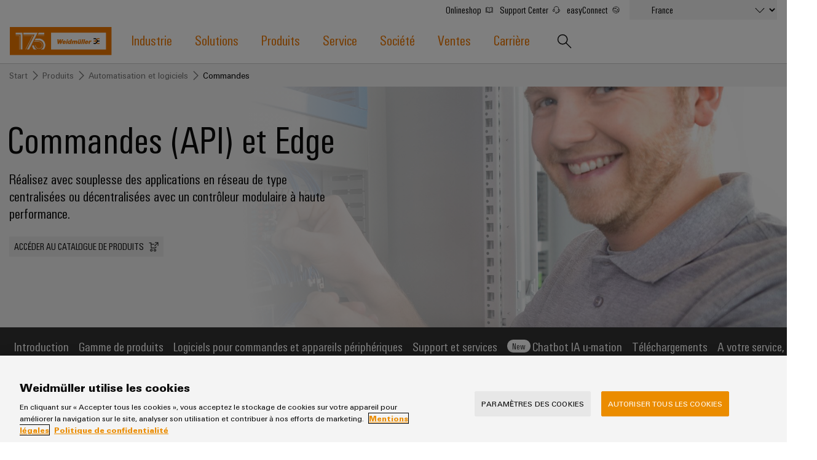

--- FILE ---
content_type: text/html;charset=UTF-8
request_url: https://www.weidmuller.fr/fr/produits/automatisation_et_logiciels/commandes/index.jsp
body_size: 17529
content:
<!doctype html>



<html lang="fr-FR" data-country="FR">
<head>
<meta http-equiv="x-ua-compatible" content="ie=edge">
<meta name="base-path" content="/wmcw-servlets/assets/25-12/js/" />
	<script>
		window.dataLayer = window.dataLayer || [];
		dataLayer.push({
		  "event": "ce.pageLoad",
		  "hreflang-x-default": "https://www.weidmueller.com/int/products/automation_software/controls/index.jsp"
		});
	</script>

<script>
window.dataLayer = window.dataLayer || [];
function gtag(){dataLayer.push(arguments);}
gtag('consent', 'default', {
'ad_storage': 'denied',
'ad_user_data': 'denied',
'ad_personalization': 'denied',
'analytics_storage': 'denied',
'wait_for_update': 500
});
</script>
<!-- OneTrust Cookies Consent Notice start for www.weidmuller.fr -->
<script type="text/javascript" src="https://cdn.cookielaw.org/consent/08ec8e2a-64dc-4e31-ba14-b13f207c4cb7/OtAutoBlock.js" ></script>
<script src="https://cdn.cookielaw.org/scripttemplates/otSDKStub.js" data-language="fr" type="text/javascript" charset="UTF-8" data-domain-script="08ec8e2a-64dc-4e31-ba14-b13f207c4cb7" ></script>
<script type="text/javascript">
function OptanonWrapper() {
const event = new Event('onetrustloaded');
document.dispatchEvent(event);
window.OneTrustLoaded = true;
}
</script>
<!-- OneTrust Cookies Consent Notice end for www.weidmuller.fr -->
<!-- OneTrust Cookies Consent Privacy Link Label translations start -->
<script type="text/javascript">
var imprintLinkTexts=["Imprint","Mentions légales"],privacyLinkTexts=["Privacy Statement","Politique de confidentialité"],aTags=document.getElementsByTagName("a");document.addEventListener("click",function(a){var i=[];if(a.target.matches(".ot-imprint-link"))i=imprintLinkTexts;else{if(!a.target.matches(".ot-privacy-link"))return;i=privacyLinkTexts}a.preventDefault();for(var t=0;t<aTags.length;t++)for(var e=0;e<i.length;e++)if(aTags[t].textContent.trim()==i[e].trim()){aTags[t].click();break}},!1);
</script>
<!-- OneTrust Cookies Consent Privacy Link Label translations end -->
<!-- Google Tag Manager -->
<script>(function(w,d,s,l,i){w[l]=w[l]||[];w[l].push({'gtm.start':
new Date().getTime(),event:'gtm.js'});var f=d.getElementsByTagName(s)[0],
j=d.createElement(s),dl=l!='dataLayer'?'&l='+l:'';j.async=true;j.src=
'https://www.googletagmanager.com/gtm.js?id='+i+dl;f.parentNode.insertBefore(j,f);
})(window,document,'script','dataLayer','GTM-W584JQB');</script>
<!-- End Google Tag Manager -->
<!-- GSC Verification -->
<meta name="google-site-verification" content="EMZLy3Iu14Z8OZryJeSkZCc30FpdCPpC4t2RpdhEOXU" />
<!-- End GSC Verification -->
<meta charset="UTF-8">
<meta name="robots" content="index, follow">
<title>Commandes (API) – Implémentation flexible et compacte</title>
<meta name="keywords" content="">
<meta name="twitter:card" content="summary_large_image">
<!-- Begin Open Graph protocol -->
<meta Property="og:title" Content="Commandes (API) et Edge" />
<meta Property="og:description" Content="Réalisez avec souplesse des applications en réseau de type centralisées ou décentralisées avec un contrôleur modulaire à haute performance." />
<meta Property="og:image" Content="" />
<meta property="og:site_name" content="Weidmüller">
<meta property="og:type" content="website">
<meta property="og:url" content="https://www.weidmuller.fr/fr/produits/automatisation_et_logiciels/commandes/index.jsp">
<meta name="description" content="Commandes (API) - Optimisez votre automatisation ✓ Flexible ✓ Compact ✓ Options de connexion illimitées ✓ Sûr ✓ S’informer maintenant">
<meta name="viewport" content="width=device-width, initial-scale=1, shrink-to-fit=no">
<link rel="canonical" href="https://www.weidmuller.fr/fr/produits/automatisation_et_logiciels/commandes/index.jsp">
<link rel="icon" href="https://www.weidmuller.fr/fr/_layout/images/favicon.ico" type="image/x-icon" />
<link rel="shortcut icon" href="https://www.weidmuller.fr/fr/_layout/images/favicon.ico" type="image/x-icon" />
<link rel="apple-touch-icon-precomposed" sizes="192x192" href="https://www.weidmuller.fr/fr/_layout/images/apple_icon.png">
<link rel="icon" type="image/png" sizes="96x96" href="https://www.weidmuller.fr/fr/_layout/images/favicon_96x96.png">
<link rel="icon" type="image/png" sizes="32x32" href="https://www.weidmuller.fr/fr/_layout/images/favicon_32x32.png">
<link rel="icon" type="image/png" sizes="16x16" href="https://www.weidmuller.fr/fr/_layout/images/favicon_16x16.png">
<link rel="stylesheet" href="/wmcw-servlets/assets/25-12/css/main.css?cache=1768730309512">
<script>
window.CONFIG = { pathToAssets: '/wmcw-servlets/assets/25-12', search: { solrProductsLocale: 'fr', solrLocale: 'fr_fr', query: { solrProducts: 'https://eshop.weidmueller.com/api/search/products', solr: '/wmcw-servlets/search/select', solrQueryTemplate: '(*SEARCH_TERM* | SEARCH_TERM)^1 (keywords_s:*SEARCH_TERM*)^2' }, productUrl: 'https://eshop.weidmueller.com/p/', productImageUrl: 'https://catalog.weidmueller.com/products/', text: { heading: { website: 'Site internet', products: 'Produits', datasheet: 'Datasheet', vpeDesc: 'Packaging unit:', articleNumDesc: 'Item No.:' }, all: 'Montrer tous les résultats', none: 'Aucun résultat', loading: 'Chargement...' } }, wmStoreFrontAPI: { baseURL: 'https://eshop.weidmueller.com', country: 'de', lang: 'de' }, google: { mapsApiKey: 'AIzaSyDRwbJLTMuOqI8xqlgFyKcsMtUPU1iF5zY', geocodingApiKey: 'AIzaSyDRwbJLTMuOqI8xqlgFyKcsMtUPU1iF5zY', geocodingApi: "https://maps.googleapis.com/maps/api/geocode/json", geocodingRegion: 'de', images: '/images/google-maps_wmcw', routeText: 'Calcul du trajet', color: "#eb8c00" }, iconStack: '/wmcw-servlets/assets/25-12/images/icons.svg', distributorSearch: '', bladeControl: { apiUrl: '/wmcw-servlets/bladecontrol/calculate', }, ImageMap: { css: "/css/image-map.css" }, geoIPCheck: { active: false, url: '/technical/geoip', content: { text: 'Do you want to change to your country website?', acceptButton: 'Change now', declineButton: 'Stay here' } }, relaisSelector: { filterMatrixURL: '/fr/technical_pages/relais_selector_filter_matrix_json.json', productsURL: '/fr/technical_pages/relais_products_json.json' } };
</script>
<script src="/wmcw-servlets/assets/25-12/js/main.js?cache=1768730309513" defer></script>
<!-- External resources -->
<link rel="preload" as="font" crossorigin type="font/woff2" href="/wmcw-servlets/assets/25-12/fonts/woff2/wm_regular_basic_latin_woff2.woff2">
<link rel="preload" as="font" crossorigin type="font/woff2" href="/wmcw-servlets/assets/25-12/fonts/woff2/wm_cond_basic_latin_woff2.woff2">
					<link rel="alternate" href="https://www.weidmueller.cz/cs/produkty/automatizace_a_software/plc __ridici_system/index.jsp" hreflang="cs-CZ" />
					<link rel="alternate" href="https://www.weidmueller.at/de/produkte/automatisierung_software/steuerungen/index.jsp" hreflang="de-AT" />
					<link rel="alternate" href="https://www.weidmueller.ch/de/produkte/automatisierung_software/steuerungen/index.jsp" hreflang="de-CH" />
					<link rel="alternate" href="https://www.weidmueller.de/de/produkte/automatisierung_software/steuerungen/index.jsp" hreflang="de-DE" />
					<link rel="alternate" href="https://www.weidmuller.com.au/en/products/automation_software/controls/index.jsp" hreflang="en-AU" />
					<link rel="alternate" href="https://www.weidmuller.ca/en/products/automation_software/controls/index.jsp" hreflang="en-CA" />
					<link rel="alternate" href="https://www.weidmueller.com/int/products/automation_software/controls/index.jsp" hreflang="x-default" />
					<link rel="alternate" href="https://www.weidmueller.com/int/products/automation_software/controls/index.jsp" hreflang="en" />
					<link rel="alternate" href="https://www.weidmuller.co.uk/en/products/automation_software/controls/index.jsp" hreflang="en-GB" />
					<link rel="alternate" href="https://www.weidmuller.in/en/products/automation_software/controls/index.jsp" hreflang="en-IN" />
					<link rel="alternate" href="https://www.weidmuller.com.sg/en/products/automation_software/controls/index.jsp" hreflang="en-SG" />
					<link rel="alternate" href="https://www.weidmuller.com/en/products/automation_software/controls/index.jsp" hreflang="en-US" />
					<link rel="alternate" href="https://www.weidmuller.es/es/productos/automatizacion_y_software/controles/index.jsp" hreflang="es-ES" />
					<link rel="alternate" href="https://www.weidmuller.com.mx/es/productos/automatizacion_y_software/controladores/index.jsp" hreflang="es-MX" />
					<link rel="alternate" href="https://www.weidmueller.be/fr_be/produits/automatisation_et_logiciels/commandes/index.jsp" hreflang="fr-BE" />
					<link rel="alternate" href="https://www.weidmuller.ca/fr/products/automation_software/controls/index.jsp" hreflang="fr-CA" />
					<link rel="alternate" href="https://www.weidmuller.fr/fr/produits/automatisation_et_logiciels/commandes/index.jsp" hreflang="fr-FR" />
					<link rel="alternate" href="https://www.weidmueller.hu/hu/termekek/automatizalas_es_szoftverek/vezerlok/index.jsp" hreflang="hu-HU" />
					<link rel="alternate" href="https://www.weidmuller.it/it/prodotti/automazione_e_software/controllori/index.jsp" hreflang="it-IT" />
					<link rel="alternate" href="https://www.weidmuller.co.jp/ja/products/automation_software/controls/index.jsp" hreflang="ja-JP" />
					<link rel="alternate" href="https://www.weidmuller.co.kr/ko/products/automation_software/controls/index.jsp" hreflang="ko-KR" />
					<link rel="alternate" href="https://www.weidmueller.be/nl_be/producten/automatisering_software/controllers/index.jsp" hreflang="nl-BE" />
					<link rel="alternate" href="https://www.weidmuller.nl/nl_nl/producten/automatisering_software/controllers/index.jsp" hreflang="nl-NL" />
					<link rel="alternate" href="https://www.weidmuller.pl/pl/produkty/automatyzacja_i_oprogramowanie/sterowniki/index.jsp" hreflang="pl-PL" />
					<link rel="alternate" href="https://www.weidmueller.com.br/pt/produtos/automacao_e_software/controles/index.jsp" hreflang="pt-BR" />
					<link rel="alternate" href="https://www.weidmuller.pt/pt/produtos/automacao_e_software/controles/index.jsp" hreflang="pt-PT" />
					<link rel="alternate" href="https://www.weidmueller.ro/ro/produse/automatizare_si_software/controlere/index.jsp" hreflang="ro-RO" />
					<link rel="alternate" href="https://www.weidmuller.com.tr/tr/ueruenler/otomasyon_yazılım/controls/index.jsp" hreflang="tr-TR" />
					<link rel="alternate" href="https://www.weidmueller.com.cn/zh/products/automation_software/controls/index.jsp" hreflang="zh-CN" />

<!-- Preconnections -->
</head>
<body class="disable-transitions" >
<div class="breakpoint"></div>
<!-- Google Tag Manager (noscript) -->
<noscript><iframe src="https://www.googletagmanager.com/ns.html?id=GTM-W584JQB"
height="0" width="0" style="display:none;visibility:hidden"></iframe></noscript>
<!-- End Google Tag Manager (noscript) -->
<header class="header " >
<div class="header__container">
<div class="grid-container">
<div class="grid-x grid-margin-x">
<a class="cell small-5 medium-3 large-2 header__logo" href="https://www.weidmuller.fr/fr/index.jsp">
<img
src="https://www.weidmuller.fr/fr/_layout/images/weidmueller_logo_175_years.svg"
alt="Logo Weidmüller"
>
</a>
<nav class="nav" role="navigation">
<button id="menu-button" class="hamburger hamburger--spin hide-for-large" data-toggle="menu menu-button" data-toggler=".is-active" aria-controls="menu">
<span class="hamburger-box">
<span class="hamburger-inner"></span>
</span>
</button>
<ul id="menu" class="nav__main-list" aria-expanded="false" aria-labelledby="menu-button" data-toggler=".nav__visible">
<li role="none" class="nav__subitems">
<div class="nav__subitems__inner">
<span class="nav__subitem">
<a href="https://eshop.weidmueller.com/" target="_blank" rel="noreferrer noopener" class="nav__sublink with-icon" >Onlineshop <svg viewbox='0 0 100 100' class='icon icon--xsmall icon--internal'> <use xlink:href='/wmcw-servlets/assets/25-12/images/icons.svg#book--medium'></use> </svg> </a>
<a href="https://support.weidmueller.com/" target="_blank" rel="noreferrer noopener" class="nav__sublink with-icon" >Support Center <svg viewbox='0 0 100 100' class='icon icon--xsmall icon--internal'> <use xlink:href='/wmcw-servlets/assets/25-12/images/icons.svg#headset--medium'></use> </svg> </a>
<a href="https://easyconnect.weidmueller.com" target="_blank" rel="noreferrer noopener" class="nav__sublink with-icon" >easyConnect <svg viewbox='0 0 100 100' class='icon icon--xsmall icon--internal'> <use xlink:href='/wmcw-servlets/assets/25-12/images/icons.svg#easyconnect--medium'></use> </svg> </a>
</span>
<form class="nav__subitem nav__subitem--change-country" data-linked-dropdowns="onchange"> <div class="select__container"> <select id="select" name="select" class="select--languages"> <option value="" disabled> Sélectionner le pays </option> <option value="https://www.weidmuller.fr/fr/produits/automatisation_et_logiciels/commandes/index.jsp" selected>France </option> <option value="https://www.weidmueller.com/argentina" > Argentina </option> <option value="https://weidmuller.com.au" > Australia & New Zealand </option> <option disabled> Belgium </option> <option value="https://www.weidmueller.be" >-- België</option> <option value="https://www.weidmueller.be/fr_be/" >-- Belgique</option> <option value="https://www.weidmueller.com.br" > Brasil </option> <option value="https://www.weidmueller.com/int/global/weidmueller_bulgaria.jsp" > Bulgaria </option> <option disabled> Canada </option> <option value="https://www.weidmuller.ca/en/index.jsp" >-- Canada (English)</option> <option value="https://www.weidmuller.ca/fr/index.jsp" >-- Canada (français)</option> <option value="https://www.weidmueller.com/chile" > Chile </option> <option value="http://www.weidmueller.com.cn" > China </option> <option value="https://www.weidmueller.com/colombia" > Colombia </option> <option value="https://www.weidmueller.cz/" > Czech Republic </option> <option value="https://www.weidmuller.dk" > Danmark </option> <option value="https://www.weidmueller.de" > Deutschland </option> <option value="https://www.weidmuller.es" > España </option> <option value="https://www.weidmueller.com/int/country_pages/weidmueller_estonia.jsp" > Estonia </option> <option value="https://www.weidmuller.in" > India </option> <option value="https://www.weidmueller.com" > International Website </option> <option value="https://www.weidmuller.it" > Italia </option> <option value="http://www.weidmuller.co.jp/" > Japan </option> <option value="https://www.weidmueller.com/kazakhstan" > Kazakhstan </option> <option value="http://www.weidmuller.co.kr" > Korea </option> <option value="https://www.weidmueller.com/int/country_pages/weidmueller_latvia.jsp" > Latvia </option> <option value="https://www.weidmueller.com/int/country_pages/weidmueller_lithuania.jsp" > Lithuania </option> <option value="https://www.weidmueller.hu" > Magyarország </option> <option value="http://www.weidmuller.com.mx" > México </option> <option value="https://www.weidmueller.com/int/global/weidmueller_middle_east.jsp" > Middle East </option> <option value="https://www.weidmuller.nl" > Nederland </option> <option value="https://www.weidmuller.no" > Norge </option> <option value="https://www.weidmueller.com/int/company/our_company/locations/index.jsp" > Other websites </option> <option value="https://www.weidmueller.com/peru" > Peru </option> <option value="https://www.weidmuller.pl/" > Polska </option> <option value="https://www.weidmuller.pt" > Portugal </option> <option value="https://www.weidmueller.ro" > România </option> <option value="https://www.weidmueller.com/int/weidmueller_saudi_arabia.jsp" > Saudi Arabia </option> <option disabled> Schweiz </option> <option value="https://www.weidmueller.ch/de/" >-- Schweiz (Deutsch)</option> <option value="https://www.weidmueller.ch/fr/" >-- Schweiz (français)</option> <option value="https://www.weidmueller.ch/it/" >-- Schweiz (Italiano)</option> <option value="https://www.weidmueller.com/int/global/weidmueller_serbia.jsp" > Serbia </option> <option value="http://www.weidmuller.com.sg" > Singapore </option> <option value="https://www.weidmuller.fi" > Suomi </option> <option value="https://www.weidmuller.se/" > Sverige </option> <option value="https://www.weidmuller.com.tr" > Türkiye </option> <option value="https://www.weidmueller.com/int/global/weidmueller_ukraine.jsp" > Ukraine </option> <option value="https://www.weidmuller.co.uk" > United Kingdom </option> <option value="http://www.weidmuller.com" > United States </option> <option value="https://www.weidmueller.at" > Österreich </option> </select> <svg viewbox='0 0 100 100' class='icon icon--medium'> <use xlink:href='/wmcw-servlets/assets/25-12/images/icons.svg#arrow-down--medium'></use> </svg> </div> </form>
</div>
</li>





<li role="none" class="nav__main-item"> <a  href="https://www.weidmuller.fr/fr/industrie/index.jsp" data-open-next-level=""> Industrie <svg viewBox="0 0 100 100" class="icon icon--small"> <use xlink:href="/wmcw-servlets/assets/25-12/images/icons.svg#arrow-right--xsmall"></use> </svg> </a> <div class="nav__flyout "> <div> <div> <a  class="nav__flyout__back-link" href="#" data-close-current-level=""> <svg viewBox="0 0 100 100" class="icon icon--small"> <use xlink:href="/wmcw-servlets/assets/25-12/images/icons.svg#arrow-right--xsmall"></use> </svg> <span>Retour Industrie</span> </a> <div class="nav__flyout__sections"> <ul> <li class="nav__flyout__section-item" data-quicklook-link data-quicklook-link-title="Weidmüller IndustryMatch" data-quicklook-link-subline="Un monde 3D où les défis deviennent tangibles et les solutions peuvent être expérimentées." data-quicklook-link-image="https://mdcop.weidmueller.com/mediadelivery/rendition/900_409123/-T4z3mm-S330" > <a  href="https://www.weidmuller.fr/fr/industrie/weidmueller_industrymatch/index.jsp"> <img class="image " src="https://mdcop.weidmueller.com/mediadelivery/rendition/900_409123/-T1z1mm-S75"> <span> <span>Weidmüller IndustryMatch</span> <span>Un monde 3D où les défis deviennent tangibles et les solutions peuvent être expérimentées.</span> </span> </a> </li> <li class="nav__flyout__section-item" data-quicklook-link data-quicklook-link-title="Centre de données" data-quicklook-link-subline="Solutions et produits pour les centres de données : efficaces, fiables, évolutifs" data-quicklook-link-image="https://mdcop.weidmueller.com/mediadelivery/rendition/900_409559/-T4z3mm-S330" > <a  href="https://www.weidmuller.fr/fr/industrie/centre_de_donnees/index.jsp"> <img class="image " src="https://mdcop.weidmueller.com/mediadelivery/rendition/900_409559/-T1z1mm-S75"> <span> <span>Centre de données</span> <span>Solutions et produits pour les centres de données : efficaces, fiables, évolutifs</span> </span> </a> </li> <li class="nav__flyout__section-item" data-quicklook-link data-quicklook-link-title="Chemin de fer" data-quicklook-link-subline="Des solutions modernes et numériques pour une mobilité respectueuse du climat dans le transport ferrooviaire" data-quicklook-link-image="https://mdcop.weidmueller.com/mediadelivery/rendition/900_409556/-T4z3mm-S330" > <a  href="https://www.weidmuller.fr/fr/industrie/chemin_de_fer/index.jsp"> <img class="image " src="https://mdcop.weidmueller.com/mediadelivery/rendition/900_409556/-T1z1mm-S75"> <span> <span>Chemin de fer</span> <span>Des solutions modernes et numériques pour une mobilité respectueuse du climat dans le transport ferrooviaire</span> </span> </a> </li> <li class="nav__flyout__section-item" data-quicklook-link data-quicklook-link-title="Construction navale" data-quicklook-link-subline="Solutions de raccordement complètes pour l'industrie maritime" data-quicklook-link-image="https://mdcop.weidmueller.com/mediadelivery/rendition/900_409557/-T4z3mm-S330" > <a  href="https://www.weidmuller.fr/fr/industrie/construction_navale/index.jsp"> <img class="image " src="https://mdcop.weidmueller.com/mediadelivery/rendition/900_409557/-T1z1mm-S75"> <span> <span>Construction navale</span> <span>Solutions de raccordement complètes pour l'industrie maritime</span> </span> </a> </li> <li class="nav__flyout__section-item" data-quicklook-link data-quicklook-link-title="Énergie éolienne" data-quicklook-link-subline="Excellence opérationnelle dans le domaine de l'énergie éolienne" data-quicklook-link-image="https://mdcop.weidmueller.com/mediadelivery/rendition/900_409562/-T4z3mm-S330" > <a  href="https://www.weidmuller.fr/fr/industrie/energie_eolienne/index.jsp"> <img class="image " src="https://mdcop.weidmueller.com/mediadelivery/rendition/900_409562/-T1z1mm-S75"> <span> <span>Énergie éolienne</span> <span>Excellence opérationnelle dans le domaine de l'énergie éolienne</span> </span> </a> </li> <li class="nav__flyout__section-item" data-quicklook-link data-quicklook-link-title="Énergie photovoltaïque" data-quicklook-link-subline="Exploiter l'énergie solaire pour l'efficacité des ressources" data-quicklook-link-image="https://mdcop.weidmueller.com/mediadelivery/rendition/900_409555/-T4z3mm-S330" > <a  href="https://www.weidmuller.fr/fr/industrie/energie_photovoltaique/index.jsp"> <img class="image " src="https://mdcop.weidmueller.com/mediadelivery/rendition/900_409555/-T1z1mm-S75"> <span> <span>Énergie photovoltaïque</span> <span>Exploiter l'énergie solaire pour l'efficacité des ressources</span> </span> </a> </li> <li class="nav__flyout__section-item" data-quicklook-link data-quicklook-link-title="Fabricants d'équipements" data-quicklook-link-subline="Solutions de technique de raccordement innovantes pour les appareils" data-quicklook-link-image="https://mdcop.weidmueller.com/mediadelivery/rendition/900_409550/-T4z3mm-S330" > <a  href="https://www.weidmuller.fr/fr/industrie/fabricants_d_equipements/index.jsp"> <img class="image " src="https://mdcop.weidmueller.com/mediadelivery/rendition/900_409550/-T1z1mm-S75"> <span> <span>Fabricants d'équipements</span> <span>Solutions de technique de raccordement innovantes pour les appareils</span> </span> </a> </li> <li class="nav__flyout__section-item" data-quicklook-link data-quicklook-link-title="Hydrogène" data-quicklook-link-subline="L'hydrogène comme technologie essentielle pour la transition énergétique" data-quicklook-link-image="https://mdcop.weidmueller.com/mediadelivery/rendition/900_409561/-T4z3mm-S330" > <a  href="https://www.weidmuller.fr/fr/industrie/hydrogene/index.jsp"> <img class="image " src="https://mdcop.weidmueller.com/mediadelivery/rendition/900_409561/-T1z1mm-S75"> <span> <span>Hydrogène</span> <span>L'hydrogène comme technologie essentielle pour la transition énergétique</span> </span> </a> </li> <li class="nav__flyout__section-item" data-quicklook-link data-quicklook-link-title="Infrastructure bâtiment" data-quicklook-link-subline="Solutions pour les besoins spécifiques de la construction d'infrastructures" data-quicklook-link-image="https://mdcop.weidmueller.com/mediadelivery/rendition/900_409549/-T4z3mm-S330" > <a  href="https://www.weidmuller.fr/fr/industrie/infrastructure_batiment/index.jsp"> <img class="image " src="https://mdcop.weidmueller.com/mediadelivery/rendition/900_409549/-T1z1mm-S75"> <span> <span>Infrastructure bâtiment</span> <span>Solutions pour les besoins spécifiques de la construction d'infrastructures</span> </span> </a> </li> <li class="nav__flyout__section-item" data-quicklook-link data-quicklook-link-title="Machines" data-quicklook-link-subline="Solutions pour les différents secteurs de la machine et de l'automatisation d'usines" data-quicklook-link-image="https://mdcop.weidmueller.com/mediadelivery/rendition/900_409552/-T4z3mm-S330" > <a  href="https://www.weidmuller.fr/fr/industrie/machines/index.jsp"> <img class="image " src="https://mdcop.weidmueller.com/mediadelivery/rendition/900_409552/-T1z1mm-S75"> <span> <span>Machines</span> <span>Solutions pour les différents secteurs de la machine et de l'automatisation d'usines</span> </span> </a> </li> <li class="nav__flyout__section-item" data-quicklook-link data-quicklook-link-title="Pétrole et gaz" data-quicklook-link-subline="Sécurisation des fonctionnements avec des solutions en réseau pour l'industrie des process" data-quicklook-link-image="https://mdcop.weidmueller.com/mediadelivery/rendition/900_409554/-T4z3mm-S330" > <a  href="https://www.weidmuller.fr/fr/industrie/petrole_et_gaz/index.jsp"> <img class="image " src="https://mdcop.weidmueller.com/mediadelivery/rendition/900_409554/-T1z1mm-S75"> <span> <span>Pétrole et gaz</span> <span>Sécurisation des fonctionnements avec des solutions en réseau pour l'industrie des process</span> </span> </a> </li> <li class="nav__flyout__section-item" data-quicklook-link data-quicklook-link-title="Stockage d'énergie" data-quicklook-link-subline="Solutions et produits pour systèmes de stockage d'énergie (ESS)" data-quicklook-link-image="https://mdcop.weidmueller.com/mediadelivery/rendition/900_409548/-T4z3mm-S330" > <a  href="https://www.weidmuller.fr/fr/industrie/stockage_d_energie/index.jsp"> <img class="image " src="https://mdcop.weidmueller.com/mediadelivery/rendition/900_409548/-T1z1mm-S75"> <span> <span>Stockage d'énergie</span> <span>Solutions et produits pour systèmes de stockage d'énergie (ESS)</span> </span> </a> </li> <li class="nav__flyout__section-item" data-quicklook-link data-quicklook-link-title="Traitement de l'eau et des eaux usées" data-quicklook-link-subline="Solutions pour l'industrie de l'eau et des eaux usées" data-quicklook-link-image="https://mdcop.weidmueller.com/mediadelivery/rendition/900_409560/-T4z3mm-S330" > <a  href="https://www.weidmuller.fr/fr/industrie/traitement_de_l_eau_et_des_eaux_usees/index.jsp"> <img class="image " src="https://mdcop.weidmueller.com/mediadelivery/rendition/900_409560/-T1z1mm-S75"> <span> <span>Traitement de l'eau et des eaux usées</span> <span>Solutions pour l'industrie de l'eau et des eaux usées</span> </span> </a> </li> <li class="nav__flyout__section-item" data-quicklook-link data-quicklook-link-title="Transmission et distribution" data-quicklook-link-subline="Stabilité et sécurité des réseaux modernes de l'énergie" data-quicklook-link-image="https://mdcop.weidmueller.com/mediadelivery/rendition/900_409551/-T4z3mm-S330" > <a  href="https://www.weidmuller.fr/fr/industrie/transmission_et_distribution/index.jsp"> <img class="image " src="https://mdcop.weidmueller.com/mediadelivery/rendition/900_409551/-T1z1mm-S75"> <span> <span>Transmission et distribution</span> <span>Stabilité et sécurité des réseaux modernes de l'énergie</span> </span> </a> </li> <li class="nav__flyout__section-item" data-quicklook-link data-quicklook-link-title="Une énergie traditionnelle" data-quicklook-link-subline="L'avenir de la production d'énergie éprouvée" data-quicklook-link-image="https://mdcop.weidmueller.com/mediadelivery/rendition/900_409553/-T4z3mm-S330" > <a  href="https://www.weidmuller.fr/fr/industrie/une_energie_traditionnelle/index.jsp"> <img class="image " src="https://mdcop.weidmueller.com/mediadelivery/rendition/900_409553/-T1z1mm-S75"> <span> <span>Une énergie traditionnelle</span> <span>L'avenir de la production d'énergie éprouvée</span> </span> </a> </li> </ul> </div> </div> </div> </div> </li> <li role="none" class="nav__main-item"> <a  href="https://www.weidmuller.fr/fr/solutions/index.jsp" data-open-next-level=""> Solutions <svg viewBox="0 0 100 100" class="icon icon--small"> <use xlink:href="/wmcw-servlets/assets/25-12/images/icons.svg#arrow-right--xsmall"></use> </svg> </a> <div class="nav__flyout nav__flyout--is-compact nav__flyout--has-quicklook "> <div> <div> <a  class="nav__flyout__back-link" href="#" data-close-current-level=""> <svg viewBox="0 0 100 100" class="icon icon--small"> <use xlink:href="/wmcw-servlets/assets/25-12/images/icons.svg#arrow-right--xsmall"></use> </svg> <span>Retour Solutions</span> </a> <div class="nav__flyout__sections"> <div> <a  class="nav__flyout__section-heading" href="https://www.weidmuller.fr/fr/solutions/technologies/index.jsp"> <span><span>Technologies</span></span> </a> <ul> <li class="nav__flyout__section-item" data-quicklook-link data-quicklook-link-title="5G industrielle" data-quicklook-link-subline="La 5G industrielle pour un réseau sans fil fiable" data-quicklook-link-image="https://mdcop.weidmueller.com/mediadelivery/rendition/900_295742/-T4z3mm-S330" > <a  href="https://www.weidmuller.fr/fr/solutions/technologies/5g_industrielle/index.jsp"> <span> <span>5G industrielle</span> </span> </a> </li> <li class="nav__flyout__section-item" data-quicklook-link data-quicklook-link-title="Microréseaux DC" data-quicklook-link-subline="Courant direct pour une usine durable avec infrastructure DC" data-quicklook-link-image="https://mdcop.weidmueller.com/mediadelivery/rendition/900_323742/-T4z3mm-S330" > <a  href="https://www.weidmuller.fr/fr/solutions/industrie_dc.jsp"> <span> <span>Microréseaux DC</span> </span> </a> </li> <li class="nav__flyout__section-item" data-quicklook-link data-quicklook-link-title="Single Pair Ethernet" data-quicklook-link-subline="L'infrastructure de réseau de l'IoT industriel" data-quicklook-link-image="https://mdcop.weidmueller.com/mediadelivery/rendition/900_152472/-T4z3mm-S330" > <a  href="https://www.weidmuller.fr/fr/solutions/single_pair_ethernet/index.jsp"> <span> <span>Single Pair Ethernet</span> </span> </a> </li> <li class="nav__flyout__section-item" data-quicklook-link data-quicklook-link-title="Technologie de raccordement SNAP IN" data-quicklook-link-subline="Prêt pour les robots ! – Amenez vos process de câblage à un nouveau niveau avec notre innovation, la technologie de raccordement SNAP IN." data-quicklook-link-image="https://mdcop.weidmueller.com/mediadelivery/rendition/900_301766/-T4z3mm-S330" > <a  href="https://www.weidmuller.fr/fr/produits/technique_de_raccordement/connecteurs/snap_in/index.jsp"> <span> <span>Technologie de raccordement SNAP IN</span> </span> </a> </li> <li class="nav__flyout__section-item" data-quicklook-link data-quicklook-link-title="Technologie de raccordement PUSH-IN" data-quicklook-link-subline="Faites du temps votre facteur de réussite" data-quicklook-link-image="https://mdcop.weidmueller.com/mediadelivery/rendition/900_164732/-T4z3mm-S330" > <a  href="https://www.weidmuller.fr/fr/produits/push_in/index.jsp"> <span> <span>Technologie de raccordement PUSH-IN</span> </span> </a> </li> <li class="nav__flyout__section-item" data-quicklook-link data-quicklook-link-title="u-OS edge computing" data-quicklook-link-subline="Le système d'exploitation flexible pour l'IoT industriel et l'automatisation" data-quicklook-link-image="https://mdcop.weidmueller.com/mediadelivery/rendition/900_274234/-T4z3mm-S330" > <a  href="https://www.weidmuller.fr/fr/produits/automatisation_et_logiciels/commandes/u_os/index.jsp"> <span> <span>u-OS edge computing</span> </span> </a> </li> </ul> </div> <div> <a  class="nav__flyout__section-heading" href="https://www.weidmuller.fr/fr/solutions/armoire_et_terrain/index.jsp"> <span><span>Armoire et terrain</span></span> </a> <ul> <li class="nav__flyout__section-item" data-quicklook-link data-quicklook-link-title="Câblage d'installation" data-quicklook-link-subline="Le réseau industriel à partir d'une source unique - de l'armoire de commande au terrain" data-quicklook-link-image="https://mdcop.weidmueller.com/mediadelivery/rendition/900_310114/-T4z3mm-S330" > <a  href="https://www.weidmuller.fr/fr/solutions/armoire_et_terrain/cablage_d_installation/index.jsp"> <span> <span>Câblage d'installation</span> </span> </a> </li> <li class="nav__flyout__section-item" data-quicklook-link data-quicklook-link-title="Mesure intelligente" data-quicklook-link-subline="Technique de raccordement pour systèmes de mesure intelligents" data-quicklook-link-image="https://mdcop.weidmueller.com/mediadelivery/rendition/900_284382/-T4z3mm-S330" > <a  href="https://www.weidmuller.fr/fr/solutions/armoire_et_terrain/mesure_intelligente/index.jsp"> <span> <span>Mesure intelligente</span> </span> </a> </li> <li class="nav__flyout__section-item" data-quicklook-link data-quicklook-link-title="Smart Armoire de distribution Building" data-quicklook-link-subline="Produire plus rapidement avec plus de flexibilité et une meilleure efficacité" data-quicklook-link-image="https://mdcop.weidmueller.com/mediadelivery/rendition/900_256506/-T4z3mm-S330" > <a  href="https://www.weidmuller.fr/fr/solutions/armoire_et_terrain/smart_armoire_de_distribution_building/index.jsp"> <span> <span>Smart Armoire de distribution Building</span> </span> </a> </li> <li class="nav__flyout__section-item" data-quicklook-link data-quicklook-link-title="Solutions Workplace" data-quicklook-link-subline="Prêtes lorsque vous l’êtes - la fabrication d'armoires de niveau supérieur." data-quicklook-link-image="https://mdcop.weidmueller.com/mediadelivery/rendition/900_411822/-T4z3mm-S330" > <a  href="https://www.weidmuller.fr/fr/solutions/armoire_et_terrain/solutions_workplace/index.jsp"> <span> <span>Solutions Workplace</span> </span> </a> </li> <li class="nav__flyout__section-item" data-quicklook-link data-quicklook-link-title="Weidmüller Configurator" data-quicklook-link-subline="Ingénierie numérique d'un niveau supérieur - intuitive, simple, rapide" data-quicklook-link-image="https://mdcop.weidmueller.com/mediadelivery/rendition/900_43134/-T4z3mm-S330" > <a  href="https://www.weidmuller.fr/fr/solutions/armoire_et_terrain/weidmueller_configurator/index.jsp"> <span> <span>Weidmüller Configurator</span> </span> </a> </li> </ul> </div> <div> <a  class="nav__flyout__section-heading" href="https://www.weidmuller.fr/fr/solutions/systemes_et_solutions/index.jsp"> <span><span>Systèmes et solutions</span></span> </a> <ul> <li class="nav__flyout__section-item" data-quicklook-link data-quicklook-link-title="Analytique industrielle" data-quicklook-link-subline="Analyser, afficher, prévoir – avec les analyses industrielles" data-quicklook-link-image="https://mdcop.weidmueller.com/mediadelivery/rendition/900_86327/-T4z3mm-S330" > <a  href="https://www.weidmuller.fr/fr/solutions/systemes_et_solutions/analytique_industrielle/index.jsp"> <span> <span>Analytique industrielle</span> </span> </a> </li> <li class="nav__flyout__section-item" data-quicklook-link data-quicklook-link-title="Automatisation décentralisée" data-quicklook-link-subline="Solutions économiques pour des tâches d'automatisation décentralisées permettant de combiner des unités fonctionnelles avec une facilité inégalée" data-quicklook-link-image="https://mdcop.weidmueller.com/mediadelivery/rendition/900_97601/-T4z3mm-S330" > <a  href="https://www.weidmuller.fr/fr/solutions/systemes_et_solutions/automatisation_decentralisee/index.jsp"> <span> <span>Automatisation décentralisée</span> </span> </a> </li> <li class="nav__flyout__section-item" data-quicklook-link data-quicklook-link-title="Automatisation industrielle" data-quicklook-link-subline="Optimisez votre automatisation avec u-mation." data-quicklook-link-image="https://mdcop.weidmueller.com/mediadelivery/rendition/900_225456/-T4z3mm-S330" > <a  href="https://www.weidmuller.fr/fr/solutions/systemes_et_solutions/automatisation_industrielle/index.jsp"> <span> <span>Automatisation industrielle</span> </span> </a> </li> <li class="nav__flyout__section-item" data-quicklook-link data-quicklook-link-title="IIoT et logiciels d'automatisation" data-quicklook-link-subline="Implémentation facile des cas d'utilisation dans l'IoT industriel et l'automatisation" data-quicklook-link-image="https://mdcop.weidmueller.com/mediadelivery/rendition/900_274234/-T4z3mm-S330" > <a  href="https://www.weidmuller.fr/fr/solutions/systemes_et_solutions/iiot_et_logiciels_d_automatisation/index.jsp"> <span> <span>IIoT et logiciels d'automatisation</span> </span> </a> </li> <li class="nav__flyout__section-item" data-quicklook-link data-quicklook-link-title="IoT industriel" data-quicklook-link-subline="La solution facile pour l'IoT industriel - des données à la valeur avec notre portefeuille d'IoT complet et pérenne" data-quicklook-link-image="https://mdcop.weidmueller.com/mediadelivery/rendition/900_166554/-T4z3mm-S330" > <a  href="https://www.weidmuller.fr/fr/solutions/systemes_et_solutions/iot_industriel/index.jsp"> <span> <span>IoT industriel</span> </span> </a> </li> <li class="nav__flyout__section-item" data-quicklook-link data-quicklook-link-title="Plateforme de services industriels easyConnect" data-quicklook-link-subline="Choisissez votre solution individuelle parmi notre gamme croissante de services numériques : configurez votre matériel, gérez vos déploiements de logiciels, accédez à distance à vos machines, surveillez vos données, et bien plus encore." data-quicklook-link-image="https://mdcop.weidmueller.com/mediadelivery/rendition/900_244957/-T4z3mm-S330" > <a  href="https://www.weidmuller.fr/fr/solutions/systemes_et_solutions/plateforme_de_services_industriels_easyconnect/index.jsp"> <span> <span>Plateforme de services industriels easyConnect</span> </span> </a> </li> <li class="nav__flyout__section-item" data-quicklook-link data-quicklook-link-title="Sécurité industrielle" data-quicklook-link-subline="Simplement sûr - en savoir plus sur nos vastes fonctions de sécurité des produits et les services de nos partenaires" data-quicklook-link-image="https://mdcop.weidmueller.com/mediadelivery/rendition/900_323054/-T4z3mm-S330" > <a  href="https://www.weidmuller.fr/fr/solutions/systemes_et_solutions/securite_industrielle/index.jsp"> <span> <span>Sécurité industrielle</span> </span> </a> </li> <li class="nav__flyout__section-item" data-quicklook-link data-quicklook-link-title="Solutions de gestion de l'énergie" data-quicklook-link-subline="Réduisez vos coûts énergétiques avec une promotion allant jusqu'à 40 %" data-quicklook-link-image="https://mdcop.weidmueller.com/mediadelivery/rendition/900_166569/-T4z3mm-S330" > <a  href="https://www.weidmuller.fr/fr/solutions/systemes_et_solutions/solutions_de_gestion_de_l_energie/index.jsp"> <span> <span>Solutions de gestion de l'énergie</span> </span> </a> </li> </ul> </div> <div> <a  class="nav__flyout__section-heading" href="https://www.weidmuller.fr/fr/solutions/fabricant_d_equipements/index.jsp"> <span><span>Fabricant d'équipements</span></span> </a> <ul> <li class="nav__flyout__section-item" data-quicklook-link data-quicklook-link-title="Blocs de jonction enfichables pour circuit imprimé et connecteurs pour circuit imprimé" data-quicklook-link-subline="Des techniques de raccordement de PCB pionnières." data-quicklook-link-image="https://mdcop.weidmueller.com/mediadelivery/rendition/900_319422/-T4z3mm-S330" > <a  href="https://www.weidmuller.fr/fr/solutions/fabricant_d_equipements/blocs_de_jonction_enfichables_pour_circuit_imprime_et_connecteurs_pour_circuit_imprime/index.jsp"> <span> <span>Blocs de jonction enfichables pour circuit imprimé et connecteurs pour circuit imprimé</span> </span> </a> </li> <li class="nav__flyout__section-item" data-quicklook-link data-quicklook-link-title="Services de connecteurs pour circuit imprimé" data-quicklook-link-subline="Outils de support étendus et données d'ingénierie" data-quicklook-link-image="https://mdcop.weidmueller.com/mediadelivery/rendition/900_319824/-T4z3mm-S330" > <a  href="https://www.weidmuller.fr/fr/solutions/fabricant_d_equipements/services_de_connecteurs_pour_circuit_imprime/index.jsp"> <span> <span>Services de connecteurs pour circuit imprimé</span> </span> </a> </li> </ul> </div> <div class="nav__flyout__quicklook show-for-large" data-quicklook> <img src="https://mdcop.weidmueller.com/mediadelivery/rendition/900_86326/-T4z3mm-S330" alt="" data-quicklook-image="https://mdcop.weidmueller.com/mediadelivery/rendition/900_86326/-T4z3mm-S330"> <div class="h3" data-quicklook-title="Solutions">Solutions</div> <p class="nav__flyout__quicklook__subline" data-quicklook-subline=""></p> </div> </div> </div> </div> </div> </li> <li role="none" class="nav__main-item"> <a  href="https://www.weidmuller.fr/fr/produits/index.jsp" data-open-next-level=""> Produits <svg viewBox="0 0 100 100" class="icon icon--small"> <use xlink:href="/wmcw-servlets/assets/25-12/images/icons.svg#arrow-right--xsmall"></use> </svg> </a> <div class="nav__flyout nav__flyout--is-compact nav__flyout--has-contextual-links "> <div> <div> <a  class="nav__flyout__back-link" href="#" data-close-current-level=""> <svg viewBox="0 0 100 100" class="icon icon--small"> <use xlink:href="/wmcw-servlets/assets/25-12/images/icons.svg#arrow-right--xsmall"></use> </svg> <span>Retour Produits</span> </a> <div class="nav__flyout__sections"> <div> <a  class="nav__flyout__section-heading" href="https://www.weidmuller.fr/fr/produits/technique_de_raccordement/index.jsp"> <span><span>Technique de raccordement</span></span> </a> <ul> <li class="nav__flyout__section-item" data-quicklook-link data-quicklook-link-title="Blocs de jonction" > <a  href="https://www.weidmuller.fr/fr/produits/technique_de_raccordement/blocs_de_jonction/index.jsp"> <span> <span>Blocs de jonction</span> </span> </a> </li> <li class="nav__flyout__section-item" data-quicklook-link data-quicklook-link-title="Connecteurs débrochables" > <a  href="https://www.weidmuller.fr/fr/produits/technique_de_raccordement/connecteurs/index.jsp"> <span> <span>Connecteurs débrochables</span> </span> </a> </li> <li class="nav__flyout__section-item" data-quicklook-link data-quicklook-link-title="Blocs de jonction enfichables pour circuit imprimé et connecteurs pour circuit imprimé" data-quicklook-link-subline="Des techniques de raccordement de PCB pionnières." data-quicklook-link-image="https://mdcop.weidmueller.com/mediadelivery/rendition/900_319422/-T4z3mm-S330" > <a  href="https://www.weidmuller.fr/fr/produits/technique_de_raccordement/blocs_de_jonction_pour_circuit_imprime_et_connecteurs/index.jsp"> <span> <span>Blocs de jonction enfichables pour circuit imprimé et connecteurs pour circuit imprimé</span> </span> </a> </li> <li class="nav__flyout__section-item" data-quicklook-link data-quicklook-link-title="Systèmes de coffrets et composants" > <a  href="https://www.weidmuller.fr/fr/produits/technique_de_raccordement/systemes_de_coffrets_et_composants/index.jsp"> <span> <span>Systèmes de coffrets et composants</span> </span> </a> </li> <li class="nav__flyout__section-item" data-quicklook-link data-quicklook-link-title="Systèmes d'entrée de câbles et composants" > <a  href="https://www.weidmuller.fr/fr/produits/technique_de_raccordement/systemes_d'insertion_de_cables_et_composants/index.jsp"> <span> <span>Systèmes d'entrée de câbles et composants</span> </span> </a> </li> <li class="nav__flyout__section-item" data-quicklook-link data-quicklook-link-title="Câbles de raccordement, câbles patch et câbles" > <a  href="https://www.weidmuller.fr/fr/produits/technique_de_raccordement/jeux_de_cordons_cordons_de_brassage_et_cables/index.jsp"> <span> <span>Câbles de raccordement, câbles patch et câbles</span> </span> </a> </li> <li class="nav__flyout__section-item" data-quicklook-link data-quicklook-link-title="Modules de câblage API et solutions de migration" data-quicklook-link-image="https://mdcop.weidmueller.com/mediadelivery/rendition/900_101087/-T4z3mm-S330" > <a  href="https://www.weidmuller.fr/fr/produits/technique_de_raccordement/interfaces_api_et_solutions_de_migration/index.jsp"> <span> <span>Modules de câblage API et solutions de migration</span> </span> </a> </li> <li class="nav__flyout__section-item" data-quicklook-link data-quicklook-link-title="Interfaces d'accès" > <a  href="https://www.weidmuller.fr/fr/produits/technique_de_raccordement/interfaces_d'acces/index.jsp"> <span> <span>Interfaces d'accès</span> </span> </a> </li> <li class="nav__flyout__section-item" data-quicklook-link data-quicklook-link-title="Boîtiers de distribution" > <a  href="https://www.weidmuller.fr/fr/produits/technique_de_raccordement/boitiers_de_distribution/index.jsp"> <span> <span>Boîtiers de distribution</span> </span> </a> </li> </ul> </div> <div> <a  class="nav__flyout__section-heading" href="https://www.weidmuller.fr/fr/produits/electronique/index.jsp"> <span><span>Électronique</span></span> </a> <ul> <li class="nav__flyout__section-item" data-quicklook-link data-quicklook-link-title="Modules de relais et relais statiques" > <a  href="https://www.weidmuller.fr/fr/produits/electronique/modules_relais_et_relais_statiques/index.jsp"> <span> <span>Modules de relais et relais statiques</span> </span> </a> </li> <li class="nav__flyout__section-item" data-quicklook-link data-quicklook-link-title="Amplificateurs de séparation et convertisseurs de mesure" > <a  href="https://www.weidmuller.fr/fr/produits/electronique/conditionnement_du_signal_analogique/index.jsp"> <span> <span>Amplificateurs de séparation et convertisseurs de mesure</span> </span> </a> </li> <li class="nav__flyout__section-item" data-quicklook-link data-quicklook-link-title="Alimentations" > <a  href="https://www.weidmuller.fr/fr/produits/electronique/alimentations/index.jsp"> <span> <span>Alimentations</span> </span> </a> </li> <li class="nav__flyout__section-item" data-quicklook-link data-quicklook-link-title="Boîtiers électroniques" > <a  href="https://www.weidmuller.fr/fr/produits/electronique/boitiers_electroniques/index.jsp"> <span> <span>Boîtiers électroniques</span> </span> </a> </li> <li class="nav__flyout__section-item" data-quicklook-link data-quicklook-link-title="Protection contre la foudre et la surtension" > <a  href="https://www.weidmuller.fr/fr/produits/electronique/protection_contre_la_foudre_et_les_surtensions/index.jsp"> <span> <span>Protection contre la foudre et la surtension</span> </span> </a> </li> <li class="nav__flyout__section-item" data-quicklook-link data-quicklook-link-title="Boîtiers de raccordement du générateur PV" > <a  href="https://www.weidmuller.fr/fr/produits/electronique/boitier_combine_pv/index.jsp"> <span> <span>Boîtiers de raccordement du générateur PV</span> </span> </a> </li> <li class="nav__flyout__section-item" data-quicklook-link data-quicklook-link-title="Répartiteurs de bus de terrain" > <a  href="https://www.weidmuller.fr/fr/produits/electronique/repartiteurs_de_bus_de_terrain/index.jsp"> <span> <span>Répartiteurs de bus de terrain</span> </span> </a> </li> </ul> </div> <div> <a  class="nav__flyout__section-heading" href="https://www.weidmuller.fr/fr/produits/automatisation_et_logiciels/index.jsp"> <span><span>Automatisation et logiciels</span></span> </a> <ul> <li class="nav__flyout__section-item" data-quicklook-link data-quicklook-link-title="Commandes" > <a  href="https://www.weidmuller.fr/fr/produits/automatisation_et_logiciels/commandes/index.jsp"> <span> <span>Commandes</span> </span> </a> </li> <li class="nav__flyout__section-item" data-quicklook-link data-quicklook-link-title="Systèmes d'E/S" > <a  href="https://www.weidmuller.fr/fr/produits/automatisation_et_logiciels/systemes_d'e_s/index.jsp"> <span> <span>Systèmes d'E/S</span> </span> </a> </li> <li class="nav__flyout__section-item" data-quicklook-link data-quicklook-link-title="Ethernet industriel" > <a  href="https://www.weidmuller.fr/fr/produits/automatisation_et_logiciels/ethernet_industriel/index.jsp"> <span> <span>Ethernet industriel</span> </span> </a> </li> <li class="nav__flyout__section-item" data-quicklook-link data-quicklook-link-title="Écrans tactiles" > <a  href="https://www.weidmuller.fr/fr/produits/automatisation_et_logiciels/ecrans_tactiles/index.jsp"> <span> <span>Écrans tactiles</span> </span> </a> </li> <li class="nav__flyout__section-item" data-quicklook-link data-quicklook-link-title="Outils d'ingénierie et de visualisation" > <a  href="https://www.weidmuller.fr/fr/produits/automatisation_et_logiciels/outils_d'ingenierie_et_de_visualisation/index.jsp"> <span> <span>Outils d'ingénierie et de visualisation</span> </span> </a> </li> <li class="nav__flyout__section-item" data-quicklook-link data-quicklook-link-title="Systèmes de mesure et de surveillance" > <a  href="https://www.weidmuller.fr/fr/produits/automatisation_et_logiciels/systemes_de_mesure_et_de_surveillance/index.jsp"> <span> <span>Systèmes de mesure et de surveillance</span> </span> </a> </li> <li class="nav__flyout__section-item" data-quicklook-link data-quicklook-link-title="Weidmüller IA industrielle" > <a  href="https://www.weidmuller.fr/fr/produits/automatisation_et_logiciels/apprentissage_automatique/index.jsp"> <span> <span>Weidmüller IA industrielle</span> </span> </a> </li> <li class="nav__flyout__section-item" data-quicklook-link data-quicklook-link-title="Accès distant" > <a  href="https://www.weidmuller.fr/fr/produits/automatisation_et_logiciels/service_d'acces_a_distance/index.jsp"> <span> <span>Accès distant</span> </span> </a> </li> <li class="nav__flyout__section-item" data-quicklook-link data-quicklook-link-title="Plateforme de services industriels easyConnect" data-quicklook-link-subline="Choisissez votre solution individuelle parmi notre gamme croissante de services numériques : configurez votre matériel, gérez vos déploiements de logiciels, accédez à distance à vos machines, surveillez vos données, et bien plus encore." data-quicklook-link-image="https://mdcop.weidmueller.com/mediadelivery/rendition/900_244957/-T4z3mm-S330" > <a  href="https://www.weidmuller.fr/fr/produits/automatisation_et_logiciels/plateforme_de_services_industriels_easyconnect/index.jsp"> <span> <span>Plateforme de services industriels easyConnect</span> </span> </a> </li> <li class="nav__flyout__section-item" data-quicklook-link data-quicklook-link-title="Dispositif Weidos" > <a  href="https://www.weidmuller.fr/fr/produits/automatisation_et_logiciels/dispositif_weidos/index.jsp"> <span> <span>Dispositif Weidos</span> </span> </a> </li> </ul> </div> <div> <a  class="nav__flyout__section-heading" href="https://www.weidmuller.fr/fr/produits/workplace_et_accessoires/index.jsp"> <span><span>Workplace et accessoires</span></span> </a> <ul> <li class="nav__flyout__section-item" data-quicklook-link data-quicklook-link-title="Outils" > <a  href="https://www.weidmuller.fr/fr/produits/workplace_et_accessoires/outils/index.jsp"> <span> <span>Outils</span> </span> </a> </li> <li class="nav__flyout__section-item" data-quicklook-link data-quicklook-link-title="Machines automatiques" > <a  href="https://www.weidmuller.fr/fr/produits/workplace_et_accessoires/machines_automatiques/index.jsp"> <span> <span>Machines automatiques</span> </span> </a> </li> <li class="nav__flyout__section-item" data-quicklook-link data-quicklook-link-title="Logiciels" > <a  href="https://www.weidmuller.fr/fr/produits/workplace_et_accessoires/logiciels/index.jsp"> <span> <span>Logiciels</span> </span> </a> </li> <li class="nav__flyout__section-item" data-quicklook-link data-quicklook-link-title="Repérages" > <a  href="https://www.weidmuller.fr/fr/produits/workplace_et_accessoires/reperes/index.jsp"> <span> <span>Repérages</span> </span> </a> </li> <li class="nav__flyout__section-item" data-quicklook-link data-quicklook-link-title="Imprimantes industrielles" > <a  data-open-next-level="" href="https://www.weidmuller.fr/fr/produits/workplace_et_accessoires/imprimantes/index.jsp"> <span><span>Imprimantes industrielles</span></span> </a> <div class="nav__flyout nav__flyout--has-contextual-links"> <div> <div> <a class="nav__flyout__back-link" href="#" data-close-current-level=""> <svg viewBox="0 0 100 100" class="icon icon--small"> <use xlink:href="/wmcw-servlets/assets/25-12/images/icons.svg#arrow-right--xsmall"></use> </svg> <span data-close-current-level="">Retour Workplace et accessoires</span> </a> <span class="nav__flyout__heading"> <span> <span>Imprimantes industrielles</span> </span> </span> <div class="nav__flyout__sections"> <div> <ul> <li class="nav__flyout__section-item" data-quicklook-link data-quicklook-link-title="PrintJet CONNECT" > <a  href="https://www.weidmuller.fr/fr/produits/workplace_et_accessoires/imprimantes/printjet_connect/index.jsp"> <span> <span>PrintJet CONNECT</span> </span> </a> </li> </ul> </div> </div> <div class="nav__flyout__overview-button"> <a class="btn btn--gray btn--small" href="https://www.weidmuller.fr/fr/produits/workplace_et_accessoires/imprimantes/index.jsp"> <span class="btn__text-icon"> Voir l'aperçu </span> </a> </div> </div> <div class="nav__flyout__contextual-links"> <ul> <li> <div class="insert"> <a class="insert__link" href="https://www.weidmuller.fr/fr/produits/nouveautes_produits.jsp"> <div class="insert__link__image"> <picture data-lazy="custom"> <img class="image image--full-width" data-src="https://mdcop.weidmueller.com/mediadelivery/rendition/900_326335/-T1z1mm-S100" alt="Nouveautés produits " title="Nouveautés produits "> </picture> </div> <div class="insert__link__content"> <span class="insert__link__label"></span> <div class="insert__link__headline h4">Nouveautés produits </div> <p class="insert__link__subheadline">Technique de raccordement pratique pour votre industrie. Nos innovations pour la connectivité industrielle.</p> </div> <svg viewBox="0 0 100 100" class="icon "> <use xlink:href="/wmcw-servlets/assets/25-12/images/icons.svg#arrow-right--medium"></use> </svg> </a> </div> </li> <li> <div class="insert"> <a class="insert__link" href="https://www.weidmuller.fr/fr/solutions/weidmueller_configurator/index.jsp"> <div class="insert__link__image"> <picture data-lazy="custom"> <img class="image image--full-width" data-src="https://mdcop.weidmueller.com/mediadelivery/rendition/900_43134/-T1z1mm-S100" alt="Weidmüller Configurator " title="Weidmüller Configurator "> </picture> </div> <div class="insert__link__content"> <span class="insert__link__label"></span> <div class="insert__link__headline h4">Weidmüller Configurator </div> <p class="insert__link__subheadline">Ingénierie numérique d'un niveau supérieur - intuitive, simple, rapide</p> </div> <svg viewBox="0 0 100 100" class="icon "> <use xlink:href="/wmcw-servlets/assets/25-12/images/icons.svg#arrow-right--medium"></use> </svg> </a> </div> </li> </ul> </div> </div> </div> </li> <li class="nav__flyout__section-item" data-quicklook-link data-quicklook-link-title="Éclairages LED" > <a  href="https://www.weidmuller.fr/fr/produits/workplace_et_accessoires/eclairage_industriel/index.jsp"> <span> <span>Éclairages LED</span> </span> </a> </li> <li class="nav__flyout__section-item" data-quicklook-link data-quicklook-link-title="Infrastructure de l'armoire de distribution" > <a  href="https://www.weidmuller.fr/fr/produits/workplace_et_accessoires/infrastructure_de_l_armoire_de_distribution/index.jsp"> <span> <span>Infrastructure de l'armoire de distribution</span> </span> </a> </li> </ul> </div> <div> <a  class="nav__flyout__section-heading" href="https://www.weidmuller.fr/fr/produits/assemblage/index.jsp"> <span><span>Service d'assemblage</span></span> </a> <ul> <li class="nav__flyout__section-item" data-quicklook-link data-quicklook-link-title="Rails de raccordement équipés" > <a  href="https://www.weidmuller.fr/fr/produits/assemblage/borniers_de_raccordement_equipes/index.jsp"> <span> <span>Rails de raccordement équipés</span> </span> </a> </li> <li class="nav__flyout__section-item" data-quicklook-link data-quicklook-link-title="Boîtiers modifiés et équipés" > <a  href="https://www.weidmuller.fr/fr/produits/assemblage/coffrets_modifies_et_equipes/index.jsp"> <span> <span>Boîtiers modifiés et équipés</span> </span> </a> </li> <li class="nav__flyout__section-item" data-quicklook-link data-quicklook-link-title="Assemblage de câbles spécifiques" > <a  href="https://www.weidmuller.fr/fr/produits/assemblage/assemblage_de_cables_specifiques/index.jsp"> <span> <span>Assemblage de câbles spécifiques</span> </span> </a> </li> </ul> </div> </div> </div> <div class="nav__flyout__contextual-links"> <ul> <li> <div class="insert"> <a class="insert__link" href="https://www.weidmuller.fr/fr/produits/nouveautes_produits.jsp"> <div class="insert__link__image"> <picture data-lazy="custom"> <img class="image image--full-width" data-src="https://mdcop.weidmueller.com/mediadelivery/rendition/900_326335/-T1z1mm-S100" alt="Nouveautés produits " title="Nouveautés produits "> </picture> </div> <div class="insert__link__content"> <span class="insert__link__label"></span> <div class="insert__link__headline h4">Nouveautés produits </div> <p class="insert__link__subheadline">Technique de raccordement pratique pour votre industrie. Nos innovations pour la connectivité industrielle.</p> </div> <svg viewBox="0 0 100 100" class="icon "> <use xlink:href="/wmcw-servlets/assets/25-12/images/icons.svg#arrow-right--medium"></use> </svg> </a> </div> </li> <li> <div class="insert"> <a class="insert__link" href="https://www.weidmuller.fr/fr/solutions/weidmueller_configurator/index.jsp"> <div class="insert__link__image"> <picture data-lazy="custom"> <img class="image image--full-width" data-src="https://mdcop.weidmueller.com/mediadelivery/rendition/900_43134/-T1z1mm-S100" alt="Weidmüller Configurator " title="Weidmüller Configurator "> </picture> </div> <div class="insert__link__content"> <span class="insert__link__label"></span> <div class="insert__link__headline h4">Weidmüller Configurator </div> <p class="insert__link__subheadline">Ingénierie numérique d'un niveau supérieur - intuitive, simple, rapide</p> </div> <svg viewBox="0 0 100 100" class="icon "> <use xlink:href="/wmcw-servlets/assets/25-12/images/icons.svg#arrow-right--medium"></use> </svg> </a> </div> </li> </ul> </div> </div> </div> </li> <li role="none" class="nav__main-item"> <a  href="https://www.weidmuller.fr/fr/service/index.jsp" data-open-next-level=""> Service <svg viewBox="0 0 100 100" class="icon icon--small"> <use xlink:href="/wmcw-servlets/assets/25-12/images/icons.svg#arrow-right--xsmall"></use> </svg> </a> <div class="nav__flyout nav__flyout--is-compact "> <div> <div> <a  class="nav__flyout__back-link" href="#" data-close-current-level=""> <svg viewBox="0 0 100 100" class="icon icon--small"> <use xlink:href="/wmcw-servlets/assets/25-12/images/icons.svg#arrow-right--xsmall"></use> </svg> <span>Retour Service</span> </a> <div class="nav__flyout__sections"> <div> <a  class="nav__flyout__section-heading" href="https://www.weidmuller.fr/fr/service/customised_products/index.jsp"> <span><span>Produits personnalisés</span></span> </a> <ul> <li class="nav__flyout__section-item" data-quicklook-link data-quicklook-link-title="Barrettes de raccordement équipées" > <a  href="https://www.weidmuller.fr/fr/service/customised_products/assembled_terminal_rails/index.jsp"> <span> <span>Barrettes de raccordement équipées</span> </span> </a> </li> <li class="nav__flyout__section-item" data-quicklook-link data-quicklook-link-title="Assemblage de câbles spécifiques" > <a  href="https://www.weidmuller.fr/fr/service/produits_personnalises/assemblage_de_cables_specifiques/index.jsp"> <span> <span>Assemblage de câbles spécifiques</span> </span> </a> </li> <li class="nav__flyout__section-item" data-quicklook-link data-quicklook-link-title="Service de livraison rapide" > <a  href="https://www.weidmuller.fr/fr/service/customised_products/fast_delivery_service/index.jsp"> <span> <span>Service de livraison rapide</span> </span> </a> </li> </ul> </div> <div> <a  class="nav__flyout__section-heading" href="https://www.weidmuller.fr/fr/service/support_technique_et_assemblage_personnalise.jsp"> <span><span>Services de conseil et d'ingénierie numérique</span></span> </a> <ul> <li class="nav__flyout__section-item" data-quicklook-link data-quicklook-link-title="Conseils en matière de connectivité" > <a  href="https://www.weidmuller.fr/fr/service/consulting_and_engineering/connectivity_consulting/index.jsp"> <span> <span>Conseils en matière de connectivité</span> </span> </a> </li> <li class="nav__flyout__section-item" data-quicklook-link data-quicklook-link-title="Ingénierie numérique" > <a  href="https://www.weidmuller.fr/fr/service/services_de_conseil_et_d_ingenierie_numerique/ingenierie_numerique/index.jsp"> <span> <span>Ingénierie numérique</span> </span> </a> </li> <li class="nav__flyout__section-item" data-quicklook-link data-quicklook-link-title="Weidmüller Configurator" data-quicklook-link-subline="Ingénierie numérique d'un niveau supérieur - intuitive, simple, rapide" data-quicklook-link-image="https://mdcop.weidmueller.com/mediadelivery/rendition/900_43134/-T4z3mm-S330" > <a  href="https://www.weidmuller.fr/fr/service/consulting_and_engineering/weidmueller_configurator/index.jsp"> <span> <span>Weidmüller Configurator</span> </span> </a> </li> <li class="nav__flyout__section-item" data-quicklook-link data-quicklook-link-title="Services de connecteurs pour circuit imprimé" data-quicklook-link-subline="Outils de support étendus et données d'ingénierie" data-quicklook-link-image="https://mdcop.weidmueller.com/mediadelivery/rendition/900_319824/-T4z3mm-S330" > <a  href="https://www.weidmuller.fr/fr/service/services_de_conseil_et_d_ingenierie_numerique/services_de_connecteurs_pour_circuit_imprime/index.jsp"> <span> <span>Services de connecteurs pour circuit imprimé</span> </span> </a> </li> <li class="nav__flyout__section-item" data-quicklook-link data-quicklook-link-title="Services de laboratoire" > <a  href="https://www.weidmuller.fr/fr/service/laboratoire.jsp"> <span> <span>Services de laboratoire</span> </span> </a> </li> <li class="nav__flyout__section-item" data-quicklook-link data-quicklook-link-title="Partenaires Automation & IIoT" > <a  href="https://www.weidmuller.fr/fr/service/services_de_conseil_et_d_ingenierie/partenaires_automation_iiot/index.jsp"> <span> <span>Partenaires Automation & IIoT</span> </span> </a> </li> <li class="nav__flyout__section-item" data-quicklook-link data-quicklook-link-title="Formations Weidmüller France" > <a  href="https://www.weidmuller.fr/fr/service/services_de_conseil_et_d_ingenierie_numerique/formation_weidmueller_france/index.jsp"> <span> <span>Formations Weidmüller France</span> </span> </a> </li> </ul> </div> <div> <a  class="nav__flyout__section-heading" href="https://www.weidmuller.fr/fr/service/technical_support/index.jsp"> <span><span>Support</span></span> </a> <ul> <li class="nav__flyout__section-item" data-quicklook-link data-quicklook-link-title="Support technique" > <a  href="https://www.weidmuller.fr/fr/service/support/support_technique/index.jsp"> <span> <span>Support technique</span> </span> </a> </li> <li class="nav__flyout__section-item" data-quicklook-link data-quicklook-link-title="PSIRT" > <a  href="https://www.weidmuller.fr/fr/service/support/psirt/index.jsp"> <span> <span>PSIRT</span> </span> </a> </li> <li class="nav__flyout__section-item" data-quicklook-link data-quicklook-link-title="Données techniques" > <a  href="https://www.weidmuller.fr/fr/service/donnees_techniques.jsp"> <span> <span>Données techniques</span> </span> </a> </li> <li class="nav__flyout__section-item" data-quicklook-link data-quicklook-link-title="Réparations et pièces de rechange" > <a  href="https://www.weidmuller.fr/fr/service/technical_support/repairs_and_replacement_parts/index.jsp"> <span> <span>Réparations et pièces de rechange</span> </span> </a> </li> <li class="nav__flyout__section-item" data-quicklook-link data-quicklook-link-title="Cours de formation et webinaires" > <a  href="https://www.weidmuller.fr/fr/service/webinaire.jsp"> <span> <span>Cours de formation et webinaires</span> </span> </a> </li> <li class="nav__flyout__section-item" data-quicklook-link data-quicklook-link-title="Catalogues produits techniques" > <a href=""> <span> <span>Catalogues produits techniques</span> </span> </a> </li> </ul> </div> <div> <a  class="nav__flyout__section-heading" href="https://www.weidmuller.fr/fr/service/options_de_commande_numerique/index.jsp"> <span><span>Options de commande numérique</span></span> </a> <ul> <li class="nav__flyout__section-item" data-quicklook-link data-quicklook-link-title="eShop" data-quicklook-link-subline="Vos options de commande numériques chez Weidmüller" > <a  href="https://www.weidmuller.fr/fr/service/options_de_commande_numerique/eshop/index.jsp"> <span> <span>eShop</span> </span> </a> </li> <li class="nav__flyout__section-item" data-quicklook-link data-quicklook-link-title="Interface OCI" data-quicklook-link-subline="Vos options de commande numériques chez Weidmüller" > <a  href="https://www.weidmuller.fr/fr/service/options_de_commande_numerique/interface_oci/index.jsp"> <span> <span>Interface OCI</span> </span> </a> </li> <li class="nav__flyout__section-item" data-quicklook-link data-quicklook-link-title="INTERFACE EDI" data-quicklook-link-subline="Vos options de commande numériques chez Weidmüller" > <a  href="https://www.weidmuller.fr/fr/service/options_de_commande_numerique/interface_edi/index.jsp"> <span> <span>INTERFACE EDI</span> </span> </a> </li> </ul> </div> </div> <div class="nav__flyout__overview-button"> <a class="btn btn--gray btn--small" href="https://www.weidmuller.fr/fr/service/index.jsp"> <span class="btn__text-icon"> Voir l'aperçu </span> </a> </div> </div> </div> </div> </li> <li role="none" class="nav__main-item"> <a  href="https://www.weidmuller.fr/fr/entreprise/index.jsp" data-open-next-level=""> Société <svg viewBox="0 0 100 100" class="icon icon--small"> <use xlink:href="/wmcw-servlets/assets/25-12/images/icons.svg#arrow-right--xsmall"></use> </svg> </a> <div class="nav__flyout nav__flyout--is-compact "> <div> <div> <a  class="nav__flyout__back-link" href="#" data-close-current-level=""> <svg viewBox="0 0 100 100" class="icon icon--small"> <use xlink:href="/wmcw-servlets/assets/25-12/images/icons.svg#arrow-right--xsmall"></use> </svg> <span>Retour Société</span> </a> <div class="nav__flyout__sections"> <div> <a  class="nav__flyout__section-heading" href="https://www.weidmuller.fr/fr/entreprise/notre_entreprise/index.jsp"> <span><span>Notre entreprise</span></span> </a> <ul> <li class="nav__flyout__section-item" data-quicklook-link data-quicklook-link-title="Qui nous sommes" > <a  href="https://www.weidmuller.fr/fr/entreprise/notre_entreprise/qui_sommes_nous/index.jsp"> <span> <span>Qui nous sommes</span> </span> </a> </li> <li class="nav__flyout__section-item" data-quicklook-link data-quicklook-link-title="175 ans de Weidmüller" > <a  href="https://www.weidmuller.fr/fr/societe/notre_entreprise/175_ans_de_weidmueller/index.jsp"> <span> <span>175 ans de Weidmüller</span> </span> </a> </li> <li class="nav__flyout__section-item" data-quicklook-link data-quicklook-link-title="Faits et chiffres" > <a  href="https://www.weidmuller.fr/fr/entreprise/notre_entreprise/faits_et_chiffres/index.jsp"> <span> <span>Faits et chiffres</span> </span> </a> </li> <li class="nav__flyout__section-item" data-quicklook-link data-quicklook-link-title="Durabilité" > <a  href="https://www.weidmuller.fr/fr/entreprise/notre_entreprise/notre_responsabilite/index.jsp"> <span> <span>Durabilité</span> </span> </a> </li> <li class="nav__flyout__section-item" data-quicklook-link data-quicklook-link-title="Académie de Weidmüller" > <a  href="https://www.weidmuller.fr/fr/entreprise/notre_entreprise/academie_de_weidmueller/index.jsp"> <span> <span>Académie de Weidmüller</span> </span> </a> </li> <li class="nav__flyout__section-item" data-quicklook-link data-quicklook-link-title="Ressources humaines" > <a  href="https://www.weidmuller.fr/fr/entreprise/notre_entreprise/ressources_humaines/index.jsp"> <span> <span>Ressources humaines</span> </span> </a> </li> <li class="nav__flyout__section-item" data-quicklook-link data-quicklook-link-title="Conformité" > <a  href="https://www.weidmuller.fr/fr/entreprise/notre_entreprise/messagerie_pour_les_regles_de_conformite/index.jsp"> <span> <span>Conformité</span> </span> </a> </li> <li class="nav__flyout__section-item" data-quicklook-link data-quicklook-link-title="Sites" > <a  href="https://www.weidmuller.fr/fr/entreprise/notre_entreprise/sites/index.jsp"> <span> <span>Sites</span> </span> </a> </li> <li class="nav__flyout__section-item" data-quicklook-link data-quicklook-link-title="Directives et certificats de gestion" > <a  href="https://www.weidmuller.fr/fr/entreprise/notre_entreprise/directives_et_certificats_de_gestion/index.jsp"> <span> <span>Directives et certificats de gestion</span> </span> </a> </li> <li class="nav__flyout__section-item" data-quicklook-link data-quicklook-link-title="Orange Mag | Magazine client" > <a  href="https://www.weidmuller.fr/fr/societe/notre_entreprise/magazine_client_orange_mag/index.jsp"> <span> <span>Orange Mag | Magazine client</span> </span> </a> </li> <li class="nav__flyout__section-item" data-quicklook-link data-quicklook-link-title="Notre direction" > <a  href="https://www.weidmuller.fr/fr/entreprise/notre_entreprise/notre_direction/index.jsp"> <span> <span>Notre direction</span> </span> </a> </li> </ul> </div> <div> <a  class="nav__flyout__section-heading" href="https://www.weidmuller.fr/fr/entreprise/press/index.jsp"> <span><span>Presse</span></span> </a> <ul> <li class="nav__flyout__section-item" data-quicklook-link data-quicklook-link-title="Actualité de l'entreprise" > <a  href="https://www.weidmuller.fr/fr/entreprise/presse/actualite_de_l'entreprise/index.jsp"> <span> <span>Actualité de l'entreprise</span> </span> </a> </li> <li class="nav__flyout__section-item" data-quicklook-link data-quicklook-link-title="Articles Weidmüller" > <a  href="https://www.weidmuller.fr/fr/entreprise/presse/actualite_presse/index.jsp"> <span> <span>Articles Weidmüller</span> </span> </a> </li> </ul> </div> <div> <a  class="nav__flyout__section-heading" href="https://www.weidmuller.fr/fr/entreprise/marches_et_industries/index.jsp"> <span><span>Marchés et industries</span></span> </a> <ul> <li class="nav__flyout__section-item" data-quicklook-link data-quicklook-link-title="Partenaires de distribution" > <a  href="https://www.weidmuller.fr/fr/entreprise/marches_et_industries/distribution/partenaires_de_distribution.jsp"> <span> <span>Partenaires de distribution</span> </span> </a> </li> <li class="nav__flyout__section-item" data-quicklook-link data-quicklook-link-title="Distribution" data-quicklook-link-subline="Distribution" > <a  href="https://www.weidmuller.fr/fr/entreprise/marches_et_industries/distribution/index.jsp"> <span> <span>Distribution</span> </span> </a> </li> <li class="nav__flyout__section-item" data-quicklook-link data-quicklook-link-title="Réseau de partenaires IIoT et automatisation" > <a  href="https://www.weidmuller.fr/fr/entreprise/marches_et_industries/reseau_des_partenaires_iiot/index.jsp"> <span> <span>Réseau de partenaires IIoT et automatisation</span> </span> </a> </li> </ul> </div> <div> <a  class="nav__flyout__section-heading" href="https://www.weidmuller.fr/fr/entreprise/salons/index.jsp"> <span><span>Événements et salons</span></span> </a> <ul> <li class="nav__flyout__section-item" data-quicklook-link data-quicklook-link-title="Salons et événements mondiaux" > <a  href="https://www.weidmuller.fr/fr/entreprise/salons/global_fairs_events/index.jsp"> <span> <span>Salons et événements mondiaux</span> </span> </a> </li> <li class="nav__flyout__section-item" data-quicklook-link data-quicklook-link-title="Global Industrie" > <a  href="https://www.weidmuller.fr/fr/societe/evenements_et_salons/global_industrie/index.jsp"> <span> <span>Global Industrie</span> </span> </a> </li> <li class="nav__flyout__section-item" data-quicklook-link data-quicklook-link-title="Expérience numérique" > <a  href="https://www.weidmuller.fr/fr/societe/salons_et_evenements/experience_numerique/index.jsp"> <span> <span>Expérience numérique</span> </span> </a> </li> </ul> </div> </div> </div> </div> </div> </li> <li role="none" class="nav__main-item"> <a  href="https://www.weidmuller.fr/fr/ventes/index.jsp" data-open-next-level=""> Ventes <svg viewBox="0 0 100 100" class="icon icon--small"> <use xlink:href="/wmcw-servlets/assets/25-12/images/icons.svg#arrow-right--xsmall"></use> </svg> </a> <div class="nav__flyout nav__flyout--is-compact "> <div> <div> <a  class="nav__flyout__back-link" href="#" data-close-current-level=""> <svg viewBox="0 0 100 100" class="icon icon--small"> <use xlink:href="/wmcw-servlets/assets/25-12/images/icons.svg#arrow-right--xsmall"></use> </svg> <span>Retour Ventes</span> </a> <div class="nav__flyout__sections"> <div> <a  class="nav__flyout__section-heading" href="https://www.weidmuller.fr/fr/ventes/liens_utiles/index.jsp"> <span><span>Liens utiles</span></span> </a> <ul> <li class="nav__flyout__section-item" data-quicklook-link data-quicklook-link-title="Catalogues digitaux" > <a  href="https://www.weidmuller.fr/fr/ventes/liens_utiles/catalogues_digitaux/index.jsp"> <span> <span>Catalogues digitaux</span> </span> </a> </li> <li class="nav__flyout__section-item" data-quicklook-link data-quicklook-link-title="AppGuide" > <a  href="https://www.weidmuller.fr/fr/ventes/liens_utiles/appguide/index.jsp"> <span> <span>AppGuide</span> </span> </a> </li> <li class="nav__flyout__section-item" data-quicklook-link data-quicklook-link-title="Commande d'échantillons" > <a  href="https://www.weidmuller.fr/fr/ventes/liens_utiles/commande_d'echantillons/index.jsp"> <span> <span>Commande d'échantillons</span> </span> </a> </li> <li class="nav__flyout__section-item" data-quicklook-link data-quicklook-link-title="Configurateurs en ligne" > <a  href="https://www.weidmuller.fr/fr/ventes/liens_utiles/configurateurs_en_ligne/index.jsp"> <span> <span>Configurateurs en ligne</span> </span> </a> </li> <li class="nav__flyout__section-item" data-quicklook-link data-quicklook-link-title="Réseaux sociaux" > <a href=""> <span> <span>Réseaux sociaux</span> </span> </a> </li> <li class="nav__flyout__section-item" data-quicklook-link data-quicklook-link-title="Tarif & CGV" > <a  href="https://www.weidmuller.fr/fr/ventes/liens_utiles/tarif_cgv/index.jsp"> <span> <span>Tarif & CGV</span> </span> </a> </li> <li class="nav__flyout__section-item" data-quicklook-link data-quicklook-link-title="Catalogues produits techniques" > <a  href="https://www.weidmuller.fr/fr/service/catalogues_produits_techniques.jsp"> <span> <span>Catalogues produits techniques</span> </span> </a> </li> </ul> </div> <div> <a  class="nav__flyout__section-heading" href="https://www.weidmuller.fr/fr/ventes/services/index.jsp"> <span><span>Services</span></span> </a> <ul> <li class="nav__flyout__section-item" data-quicklook-link data-quicklook-link-title="E-commerce" > <a  href="https://www.weidmuller.fr/fr/ventes/services/e_commerce/index.jsp"> <span> <span>E-commerce</span> </span> </a> </li> <li class="nav__flyout__section-item" data-quicklook-link data-quicklook-link-title="Newsletters" > <a  href="https://www.weidmuller.fr/fr/ventes/services/newsletters/index.jsp"> <span> <span>Newsletters</span> </span> </a> </li> <li class="nav__flyout__section-item" data-quicklook-link data-quicklook-link-title="Webinars" > <a  href="https://www.weidmuller.fr/fr/ventes/services/webinars/index.jsp"> <span> <span>Webinars</span> </span> </a> </li> <li class="nav__flyout__section-item" data-quicklook-link data-quicklook-link-title="Certification outillage" > <a  href="https://www.weidmuller.fr/fr/ventes/services/certification_outillage/index.jsp"> <span> <span>Certification outillage</span> </span> </a> </li> <li class="nav__flyout__section-item" data-quicklook-link data-quicklook-link-title="Nous contacter" > <a  href="https://www.weidmuller.fr/fr/ventes/services/nous_contacter/index.jsp"> <span> <span>Nous contacter</span> </span> </a> </li> <li class="nav__flyout__section-item" data-quicklook-link data-quicklook-link-title="Taux de Rendement Global (TRG)" > <a  href="https://www.weidmuller.fr/fr/ventes/services/overall_equipment_efficiency_(oee)/index.jsp"> <span> <span>Taux de Rendement Global (TRG)</span> </span> </a> </li> </ul> </div> </div> </div> </div> </div> </li> <li role="none" class="nav__main-item"> <a  href="https://www.weidmuller.fr/fr/carriere/index.jsp" > Carrière <svg viewBox="0 0 100 100" class="icon icon--small"> <use xlink:href="/wmcw-servlets/assets/25-12/images/icons.svg#arrow-right--xsmall"></use> </svg> </a> </li>


</ul>
</nav>
<button id="search-button" class="btn btn--icon-only btn--white btn--normal search__button" data-toggle="search-form search-button" data-toggler=".is-active">
<svg viewbox='0 0 100 100' class='icon '>
<use xlink:href='/wmcw-servlets/assets/25-12/images/icons.svg#search--medium'></use>
</svg>
</button>
</div>
<form data-toggler=".is-active" id="search-form" class="search__form" action="https://www.weidmuller.fr/fr/recherche.jsp">
<div class="search__container grid-x grid-padding-x align-middle">
<div class="cell auto">
<input
data-suggestions="products,website"
id="select" type="search" name="query" placeholder="Veuillez entrer un terme de recherche" required autocomplete="nope" data-search-input="https://www.weidmuller.fr/fr/technical/web_codes.json">
</div>
<div class="search__form__submit">
<button class="btn btn--normal btn--icon-only btn--100">
<span class="btn__text-icon">
<svg viewbox='0 0 100 100' class='icon '>
<use xlink:href='/wmcw-servlets/assets/25-12/images/icons.svg#arrow-right--xsmall'></use>
</svg>
</span>
</button>
</div>
</div>
</form>
</div>
</div>
</header>
<div class="breadcrumb">
<div class="breadcrumbs grid-container">
<nav class="" role="menubar" aria-label="breadcrumbs">
<ul itemscope itemtype="http://schema.org/BreadcrumbList" class="breadcrumbs__list">
<li itemprop="itemListElement" itemscope itemtype="http://schema.org/ListItem" class="breadcrumbs__list-item ">
<a class="breadcrumbs__link" itemprop="item" href="https://www.weidmuller.fr/fr/index.jsp">
<span itemprop="name">Start</span>
<svg viewbox='0 0 100 100' class='icon icon--small icon--internal'>
<use xlink:href='/wmcw-servlets/assets/25-12/images/icons.svg#arrow-right--xsmall'></use>
</svg>
</a>
<meta itemprop="position" content="1">
</li>
<li itemprop="itemListElement" itemscope itemtype="http://schema.org/ListItem" class="breadcrumbs__list-item ">
<a class="breadcrumbs__link" itemprop="item" href="https://www.weidmuller.fr/fr/produits/index.jsp">
<span itemprop="name">Produits</span>
<svg viewbox='0 0 100 100' class='icon icon--small icon--internal'>
<use xlink:href='/wmcw-servlets/assets/25-12/images/icons.svg#arrow-right--xsmall'></use>
</svg>
</a>
<meta itemprop="position" content="2">
</li>
<li itemprop="itemListElement" itemscope itemtype="http://schema.org/ListItem" class="breadcrumbs__list-item ">
<a class="breadcrumbs__link" itemprop="item" href="https://www.weidmuller.fr/fr/produits/automatisation_et_logiciels/index.jsp">
<span itemprop="name">Automatisation et logiciels</span>
<svg viewbox='0 0 100 100' class='icon icon--small icon--internal'>
<use xlink:href='/wmcw-servlets/assets/25-12/images/icons.svg#arrow-right--xsmall'></use>
</svg>
</a>
<meta itemprop="position" content="3">
</li>
<li itemprop="itemListElement" itemscope itemtype="http://schema.org/ListItem" class="breadcrumbs__list-item breadcrumb__list-item--active">
<span class="breadcrumbs__link">
<span itemprop="name">Commandes</span>
</span>
<meta itemprop="position" content="4">
</li>
</ul>
</nav>
</div>
</div>
<div class="hero hero--background hero--mist hero--quicklinks " id="wm-262294" data-magellan-target="wm-262294">
<div class="grid-container hero__inner">
<div class="hero__title" >
<h1 class="hero__heading" >
Commandes (API) et Edge
</h1>
<h3 class="h4 hero__subheading" >
Réalisez avec souplesse des applications en réseau de type centralisées ou décentralisées avec un contrôleur modulaire à haute performance.
</h3>
<nav class="quicklinks quicklinks--desktop">
<ul class="quicklinks__list">
<li class="quicklinks__item">
<a target="_blank" class="btn btn--gray btn--small" role="button" href="https://eshop.weidmueller.com/c/group2232437059568" ><span class="btn__text-icon">Accéder au catalogue de produits<svg viewbox='0 0 100 100' class='icon icon--xsmall'><use xlink:href='/wmcw-servlets/assets/25-12/images/icons.svg#cart--medium'></use></svg></span></a>
</li>
</ul>
</nav>
<div class="hero__secondary show-for-medium">

</div>
</div>
<div class="hero__secondary hide-for-medium">

</div>
</div>
<div class="hero__background-image">
<picture > <source srcset="https://mdcop.weidmueller.com/mediadelivery/rendition/900_225143/-T3k02z1rm-S2560" media="(min-width: 1921px)"> <source srcset="https://mdcop.weidmueller.com/mediadelivery/rendition/900_225143/-T2k26z1rm-S1920" media="(min-width: 1024px)"> <source srcset="https://mdcop.weidmueller.com/mediadelivery/rendition/900_225143/-T2k05z1rm-S1023" media="(min-width: 750px)"> <source srcset="https://mdcop.weidmueller.com/mediadelivery/rendition/900_225143/-T1z1k09mm-S749" media="(min-width: 415px)"> <source srcset="https://mdcop.weidmueller.com/mediadelivery/rendition/900_225143/-T1z1k09mm-S414" media="(max-width: 414px)"> <img class="image " src="https://mdcop.weidmueller.com/mediadelivery/rendition/900_225143/-T2k26z1rm-S1920" alt="Commandes (API) et Edge" title="Commandes (API) et Edge" data-object-fit="cover"> </picture>
</div>
</div>
<nav class="quicklinks quicklinks--mobile">
<ul class="quicklinks__list">
<li class="quicklinks__item">
<a target="_blank" class="btn btn--gray btn--small" role="button" href="https://eshop.weidmueller.com/c/group2232437059568" ><span class="btn__text-icon">Accéder au catalogue de produits<svg viewbox='0 0 100 100' class='icon icon--xsmall'><use xlink:href='/wmcw-servlets/assets/25-12/images/icons.svg#cart--medium'></use></svg></span></a>
</li>
</ul>
</nav>
<div class="scroll-navi--spacer"></div>
<div class="scroll-navi">
<nav class="scroll-navi__container">
<button class="scroll-navi__toggle">
<svg viewBox="0 0 100 100" class="icon icon--medium">
<use href="/wmcw-servlets/assets/25-12/images/icons.svg#contents--medium"></use>
</svg>
<div class="scroll-navi__toggle-text"></div>
</button>
<div class="grid-container">
<ul class="scroll-navi__list list--unstyled">
<li>
<a class="scroll-navi__item" href="#wm-264658" style="--index: 0;">
Introduction
</a>
</li>
<li>
<a class="scroll-navi__item" href="#wm-264660" style="--index: 2;">
Gamme de produits
</a>
</li>
<li>
<a class="scroll-navi__item" href="#wm-1586492" style="--index: 4;">
Logiciels pour commandes et appareils périphériques
</a>
</li>
<li>
<a class="scroll-navi__item" href="#wm-669928" style="--index: 6;">
Support et services
</a>
</li>
<li>
<a class="scroll-navi__item" href="#wm-1586493" style="--index: 8;">
<span class="scroll-navi__new-flag">New</span>
Chatbot IA u-mation
</a>
</li>
<li>
<a class="scroll-navi__item" href="#wm-264667" style="--index: 9;">
Téléchargements
</a>
</li>
<li>
<a class="scroll-navi__item" href="#wm-3dc14408-b0d2-4574-8b94-4d19f4cf8701" style="--index: 0;">
A votre service, discutons de vos projets
</a>
</li>
</ul>
</div>
</nav>
</div>
<!--SolrIndex:on-->
<div class="page-section pt-48 pb-48" id="wm-264658" data-magellan-target="wm-264658" >
<div class="text-image grid-container ">
<h2 class="text-image__heading text-center" >
Le cœur de tout système d&#39;automatisation est le système de commande.
</h2>
<figure class="text-image__image">
<picture data-lazy>
<source data-srcset="https://mdcop.weidmueller.com/mediadelivery/rendition/900_225437/-T16z9mm-S970-FPNG" media="(min-width: 1024px)">
<source data-srcset="https://mdcop.weidmueller.com/mediadelivery/rendition/900_225437/-T16z9mm-S488-FPNG" media="(min-width: 750px)">
<source data-srcset="https://mdcop.weidmueller.com/mediadelivery/rendition/900_225437/-T16z9mm-S718-FPNG" media="(max-width: 749px)">
<img class="image" data-src="https://mdcop.weidmueller.com/mediadelivery/rendition/900_225437/-T16z9mm-S970-FPNG" alt="" title="Le cœur de tout système d&#39;automatisation est le système de commande.">
</picture>
</figure>
<div class="text-image__content text-center">
<div ><p>Grâce au logiciel d&#39;ingénierie évolutif, notre u-control 2000 s&#39;adapte individuellement à vos besoins. En outre, l&#39;u-control est puissant, compact et entièrement compatible avec notre système d&#39;E/S u-remote.</p></div>
<div class="text-image__buttons">
</div>
</div>
</div>
</div>
<div class="page-section background-color--lightgray--lightest">
<div class="grid-container" id="wm-264659" >
<h2 class="text-center mb-32">Vos avantages en un clin d'œil</h2>
<div class="grid-x grid-margin-x align-center">
<div class="cell medium-4 large-4">
<div class="feature-usp" >
<div class="feature-usp__img">
<img class="image " data-lazy data-src="https://mdcop.weidmueller.com/mediadelivery/rendition/900_88052/-T1z1mm-S80-FPNG" alt="FLEXIBLE">
</div>
<div class="feature-usp__text">
<h4 >FLEXIBLE</h4>
<p>Basé sur la conception compacte du coupleur de bus de terrain u-remote, u-control 2000 peut le remplacer sur une base individuelle.</p>
</div>
</div>
</div>
<div class="cell medium-4 large-4">
<div class="feature-usp" >
<div class="feature-usp__img">
<img class="image " data-lazy data-src="https://mdcop.weidmueller.com/mediadelivery/rendition/900_88086/-T1z1mm-S80-FPNG" alt="GAIN DE PLACE">
</div>
<div class="feature-usp__text">
<h4 >GAIN DE PLACE</h4>
<p>Avec une largeur de seulement 54 mm, u-control propose de nombreuses options de raccordement.</p><p></p>
</div>
</div>
</div>
<div class="cell medium-4 large-4">
<div class="feature-usp" >
<div class="feature-usp__img">
<img class="image " data-lazy data-src="https://mdcop.weidmueller.com/mediadelivery/rendition/900_88078/-T1z1mm-S80-FPNG" alt="SÉCURITÉ">
</div>
<div class="feature-usp__text">
<h4 >SÉCURITÉ</h4>
<p>Le concept « Sécurité by Design » vous offre une sécurité de qualité</p>
</div>
</div>
</div>
</div>
</div>
</div>
<div class="page-section">
<div class="grid-container" id="wm-264660" data-magellan-target="wm-264660" >
<h2 class="section-heading section-heading--bordered " >
Gamme de produits
</h2>
</div>
</div>
<!--SolrIndex:off-->
<div class="page-section">
<div class="grid-container" id="wm-958837" >
<div class="grid-x grid-margin-x product-teaser-group">
<div class="cell small-12">
<article class="product-teaser product-teaser--wide product-teaser--version2 product-teaser--highlight" itemscope itemtype="http://schema.org/Product">
<div class="product-teaser__highlight">
<div class="highlight-label">
<span>Highlight</span>
</div>
</div>
<div class="product-teaser__headline-container">
<h4 itemprop="name" class="product-teaser__headline">u-control M3000 &amp; M4000</h4>
<p role=“doc-subtitle” class="product-teaser__copy">Commandes modulaires pour l&#39;automatisation industrielle et les applications IoT</p>
</div>
<div class="product-teaser__image-container">
<img class="image " src="https://mdcop.weidmueller.com/mediadelivery/rendition/900_293835/-T1z1mm-S180-FPNG" alt="">
</div>
<div class="product-teaser__content-container">
<div class="product-teaser__content-text" >
<p>Dans le cadre de l&#39;automatisation, de plus en plus de dispositifs physiques sont intégrés dans les réseaux. Cette évolution entraîne une tendance à la convergence des systèmes informatiques et d&#39;exploitation. Les nouveaux systèmes de commande système u-control modulaires M3000 et M4000 ouvrent la voie vers l&#39;avenir,<br></p><p>Avec l&#39;u-control M3000, les solutions d&#39;automatisation peuvent être parfaitement intégrées dans l&#39;IoT. La commande puissante fonctionne également comme un appareil périphérique pour fournir des informations locales sur le réseau et peut être étendue en connectant des modules fonctionnels, ce qui est idéal pour les applications d’automatisation et d’IIoT.</p><p>u-control M4000 offre également deux cœurs de CPU, deux Interfaces Ethernet et plus de RAM, NV-RAM et mémoire flash pour l&#39;informatique de périphérie complexe dans l&#39;automatisation.</p>
</div>
<div class="product-teaser__content-list">
<ul class="list--formatted">
<li >
Extension en option avec des interfaces supplémentaires (bus de terrain, Wi-Fi, LTE)
</li>
<li >
Option simple pour coupler des modules de fonction supplémentaires
</li>
<li >
Technologie MultiCore pour l'installation indépendante de plusieurs systèmes d'exécution
</li>
<li >
M3000 avec processeurs deux cœurs et M4000 avec processeur 4 cœurs
</li>
<li >
Grande liberté et grande flexibilité dans le choix des technologies
</li>
<li >
Avec la plate-forme d’exploitation ouverte u-OS
</li>
</ul>
</div>
</div>
<div class="product-teaser__link-container">
<div class="button__container">
<a target="_blank" class="btn btn--gray btn--small" href="https://eshop.weidmueller.com/c/group3732442485079" ><span class="btn__text-icon">Vers le catalogue produit<svg viewbox='0 0 100 100' class='icon icon--xsmall'><use xlink:href='/wmcw-servlets/assets/25-12/images/icons.svg#cart--medium'></use></svg></span></a>
</div>
</div>
</article>
</div>
<div class="cell small-12">
<article class="product-teaser product-teaser--wide product-teaser--version2 " itemscope itemtype="http://schema.org/Product">
<div class="product-teaser__headline-container">
<h4 itemprop="name" class="product-teaser__headline">u-control WL2000</h4>
<p role=“doc-subtitle” class="product-teaser__copy">Pour les applications modernes d&#39;IoT, la technologie d&#39;automatisation doit être de plus en plus puissante et adaptable.</p>
</div>
<div class="product-teaser__image-container">
<img class="image " src="https://mdcop.weidmueller.com/mediadelivery/rendition/900_404805/-T1z1mm-S180-FPNG" alt="">
</div>
<div class="product-teaser__content-container">
<div class="product-teaser__content-text" >
<p>u-control WL2000 est l&#39;un des systèmes de commande les plus compacts et les plus modernes du marché et est la pièce maîtresse de notre gamme de matériel.</p>
</div>
<div class="product-teaser__content-list">
<ul class="list--formatted">
<li >
La technologie double coeur permet de séparer les applications en temps réel des applications non critiques.
</li>
<li >
RAM de 512 Mo, mémoire flash de 4 Go et espace pour une carte micro SD jusqu'à 32 Go
</li>
<li >
Les modules E/S peuvent être adaptés directement
</li>
<li >
Agréments : ATEX, IECEx, DNV
</li>
<li >
Avec la plate-forme d’exploitation ouverte u-OS
</li>
</ul>
</div>
</div>
<div class="product-teaser__link-container">
<div class="button__container">
<a target="_blank" class="btn btn--gray btn--small" href="https://eshop.weidmueller.com/c/group14048963834797" ><span class="btn__text-icon">Vers le catalogue produit<svg viewbox='0 0 100 100' class='icon icon--xsmall'><use xlink:href='/wmcw-servlets/assets/25-12/images/icons.svg#cart--medium'></use></svg></span></a>
</div>
</div>
</article>
</div>
<div class="cell small-12">
<article class="product-teaser product-teaser--wide product-teaser--version2 " itemscope itemtype="http://schema.org/Product">
<div class="product-teaser__headline-container">
<h4 itemprop="name" class="product-teaser__headline">Passerelles IoT</h4>
</div>
<div class="product-teaser__image-container">
<img class="image " src="https://mdcop.weidmueller.com/mediadelivery/rendition/900_164757/-T1z1mm-S180-FPNG" alt="">
</div>
<div class="product-teaser__content-container">
<div class="product-teaser__content-text" >
<p>Grâce à notre passerelle IoT, vous pouvez collecter des données de machines et accéder à vos appareils et commandes de terrain. Différents protocoles et interfaces sont disponibles à cet effet. Le prétraitement des données s&#39;effectue à l&#39;aide de la norme ouverte IoT Node-RED, dont la grande communauté dispose d&#39;une large gamme de solutions en réserve. Vous pouvez configurer des interfaces pour vos propres systèmes informatiques ainsi que pour des solutions cloud comme Azure, AWS ou IBM. Pour une maintenance de système distant indépendante de l&#39;emplacement, vous pouvez également intégrer la passerelle au service d&#39;accès distant u-link.</p>
</div>
<div class="product-teaser__content-list">
<ul class="list--formatted">
<li >
Intégration IoT flexible
</li>
<li >
Pour une maintenance de système distant indépendante de l'emplacement, vous pouvez également intégrer la passerelle au service d'accès distant u-link.
</li>
<li >
Intégration informatique simplifiée via Node-RED
</li>
<li >
De nombreux protocoles de commande sont pris en charge
</li>
</ul>
</div>
</div>
<div class="product-teaser__link-container">
<div class="button__container">
<a target="_blank" class="btn btn--gray btn--small" href="https://eshop.weidmueller.com/c/group3236860920084" ><span class="btn__text-icon">Vers le catalogue produit<svg viewbox='0 0 100 100' class='icon icon--xsmall'><use xlink:href='/wmcw-servlets/assets/25-12/images/icons.svg#cart--medium'></use></svg></span></a>
</div>
</div>
</article>
</div>
</div>
</div>
</div>
<!--SolrIndex:on-->
<div class="page-section background-color--lightgray--lightest pt-48 pb-48" id="wm-1586492" data-magellan-target="wm-1586492" >
<div class="text-image grid-container text-image--text-left ">
<h2 class="text-image__heading text-left" >
Logiciels pour commandes et appareils périphériques
</h2>
<figure class="text-image__image text-image__image--captioned">
<picture data-lazy>
<source data-srcset="https://mdcop.weidmueller.com/mediadelivery/rendition/900_274234/-T16z9mm-S970-FPNG" media="(min-width: 1024px)">
<source data-srcset="https://mdcop.weidmueller.com/mediadelivery/rendition/900_274234/-T16z9mm-S488-FPNG" media="(min-width: 750px)">
<source data-srcset="https://mdcop.weidmueller.com/mediadelivery/rendition/900_274234/-T16z9mm-S718-FPNG" media="(max-width: 749px)">
<img class="image" data-src="https://mdcop.weidmueller.com/mediadelivery/rendition/900_274234/-T16z9mm-S970-FPNG" alt="" title="Logiciels pour commandes et appareils périphériques">
</picture>
<figcaption class="text-image__caption">
Système d'exploitation u-OS : ouvert, flexible, indépendant
</figcaption>
</figure>
<div class="text-image__content text-left">
<div ><p></p><p><b>Système d’exploitation/plateforme u-OS</b></p><p><ul><li>Le système d&#39;exploitation flexible pour l&#39;IoT industriel et l&#39;automatisation</li><li>Intégration sans problème</li><li>Zone de travail basée sur le web</li><li>Indépendance et flexibilité pour vos machines et installations</li></ul></p><p></p></div>
<div class="text-image__buttons">
<a href="https://www.weidmuller.fr/fr/produits/automatisation_et_logiciels/commandes/u_os/index.jsp" target="_self" class="btn btn--normal" ><span class="btn__text-icon">Système d’exploitation u-OS <svg viewBox="0 0 100 100" class="icon "> <use xlink:href="/wmcw-servlets/assets/25-12/images/icons.svg#arrow-right--medium"></use> </svg> </span></a>
</div>
</div>
</div>
</div>
<div class="page-section pt-48 pb-48" id="wm-669927" >
<div class="text-video grid-container text-video--50-50 ">
<h2 class="text-video__heading text-left" >
SIMPLE | À L’ÉPREUVE DE L’AVENIR | COOPÉRATIF
</h2>
<figure class="text-video__video">
<div class="youtube-player__wrapper youtube-player--compact">
<div class="youtube-player" data-youtube-player="" data-youtube-player-id="aOJRnez4dZE" data-youtube-player-compact>
<img class="image image--full-width" src="https://mdcop.weidmueller.com/mediadelivery/rendition/900_313520/-T16z9mm-S1388" alt="SIMPLE | À L’ÉPREUVE DE L’AVENIR | COOPÉRATIF" title="SIMPLE | À L’ÉPREUVE DE L’AVENIR | COOPÉRATIF">
<div class="youtube-player__play">
<svg viewBox="0 0 100 100" class="icon ">
<use xlink:href="/wmcw-servlets/assets/25-12/images/icons.svg#play--premium"></use>
</svg>
</div>
</div>
<div class="youtube-player__privacy text-left" data-youtube-player-privacy>
<p>Il s&#39;agit d&#39;une vidéo YouTube. En cliquant sur cette vidéo, vous acceptez les <a href="https://policies.google.com/privacy" target="_blank" rel="noreferrer noopener" >règles de confidentialité et les conditions d'utilisation <svg viewbox='0 0 100 100' class='icon icon--xsmall'><use xlink:href='/wmcw-servlets/assets/25-12/images/icons.svg#link--xsmall'></use></svg> </a> de Google/YouTube. Vous acceptez également notre <a href="https://www.weidmuller.fr/fr/autres/declaration_de_confidentialite.jsp" target="_self" >politique de confidentialité</a>.</p>
<button class="btn btn--small">
<span class="btn__text-icon">
<span>Accept</span>
<svg viewbox='0 0 100 100' class='icon '>
<use href='/wmcw-servlets/assets/25-12/images/icons.svg#arrow-right--xsmall'></use>
</svg>
</span>
</button>
</div>
</div>
</figure>
<div class="text-video__content text-left">
<div ><p><h4>Avec notre u-control, nous nous chargerons de votre automatisation.</h4></p><p>Votre automatisation nécessite un savoir-faire plus technique ?</p><p>Visitez <a href="https://www.weidmuller.fr/fr/solutions/solutions_de_numerisation_et_d'automatisation/index.jsp" target="_self" >Automation Solutions</a> et découvrez notre gamme complète d&#39;automatisation.</p><p><h4><b>u-mation - Plus de performance. Tout simplement.</b></h4></p></div>
<div class="text-video__buttons">
</div>
</div>
</div>
</div>
<div class="page-section">
<div class="grid-container" id="wm-669928" data-magellan-target="wm-669928" >
<h2 class="section-heading section-heading--bordered " >
Support et services
</h2>
</div>
</div>
<div class="page-section">
<div class="grid-container" id="wm-669929" data-magellan-target="wm-669929">
<div class="grid-x grid-margin-x grid-margin-y" >
<div class="cell small-6 large-3">
<a href="https://www.weidmuller.fr/fr/service/prise_en_charge_pour_u_create_web.jsp" target="_self" title="Support pour u-create web & u-OS" class="category" >
<div class="category__img">
<picture data-lazy>
<source data-srcset="https://mdcop.weidmueller.com/mediadelivery/rendition/900_166512/-T16z9mm-S323" media="(min-width: 1024px)">
<source data-srcset="https://mdcop.weidmueller.com/mediadelivery/rendition/900_166512/-T16z9mm-S488" media="(min-width: 750px)">
<source data-srcset="https://mdcop.weidmueller.com/mediadelivery/rendition/900_166512/-T16z9mm-S351" media="(max-width: 749px)">
<img class="image " data-src="https://mdcop.weidmueller.com/mediadelivery/rendition/900_166512/-T16z9mm-S323" alt="Support pour u-create web & u-OS">
</picture>
</div>
<div class="category__text">
<h4 class="category__heading" >Support pour u-create web & u-OS</h4>
<p >Support optimal de votre ingénierie avec u-create web & u-OS</p>
</div>
</a>
</div>
<div class="cell small-6 large-3">
<a href="https://www.weidmuller.fr/fr/service/support_technique_u_create_studio.jsp" target="_self" title="Support technique pour u-create studio" class="category" >
<div class="category__img">
<picture data-lazy>
<source data-srcset="https://mdcop.weidmueller.com/mediadelivery/rendition/900_225097/-T16z9mm-S323" media="(min-width: 1024px)">
<source data-srcset="https://mdcop.weidmueller.com/mediadelivery/rendition/900_225097/-T16z9mm-S488" media="(min-width: 750px)">
<source data-srcset="https://mdcop.weidmueller.com/mediadelivery/rendition/900_225097/-T16z9mm-S351" media="(max-width: 749px)">
<img class="image " data-src="https://mdcop.weidmueller.com/mediadelivery/rendition/900_225097/-T16z9mm-S323" alt="Support technique pour u-create studio">
</picture>
</div>
<div class="category__text">
<h4 class="category__heading" >Support technique pour u-create studio</h4>
<p >Support optimal de votre ingénierie avec u-create web</p>
</div>
</a>
</div>
<div class="cell small-6 large-3">
<a href="https://www.weidmuller.fr/fr/solutions/weidmueller_configurator/index.jsp" target="_self" title="Weidmüller Configurator" class="category" >
<div class="category__img">
<picture data-lazy>
<source data-srcset="https://mdcop.weidmueller.com/mediadelivery/rendition/900_174744/-T16z9mm-S323" media="(min-width: 1024px)">
<source data-srcset="https://mdcop.weidmueller.com/mediadelivery/rendition/900_174744/-T16z9mm-S488" media="(min-width: 750px)">
<source data-srcset="https://mdcop.weidmueller.com/mediadelivery/rendition/900_174744/-T16z9mm-S351" media="(max-width: 749px)">
<img class="image " data-src="https://mdcop.weidmueller.com/mediadelivery/rendition/900_174744/-T16z9mm-S323" alt="Weidmüller Configurator">
</picture>
</div>
<div class="category__text">
<h4 class="category__heading" >Weidmüller Configurator</h4>
<p >L'ingénierie numérique peut être aussi simple que ça ! Créez votre configuration à partir de plus de 11 000 produits numériques de Weidmüller</p>
</div>
</a>
</div>
</div>
</div>
</div>
<div class="page-section pt-48 pb-48" id="wm-1586493" data-magellan-target="wm-1586493" >
<div class="text-image grid-container ">
<h3 class="text-image__heading text-left" >
<span class="highlight">Interrogez le chatbot u-mation</span> - maintenant dans le centre de support !
</h3>
<figure class="text-image__image">
<picture data-lazy>
<source data-srcset="https://mdcop.weidmueller.com/mediadelivery/rendition/900_327329/-T16z9mm-S970-FPNG" media="(min-width: 1024px)">
<source data-srcset="https://mdcop.weidmueller.com/mediadelivery/rendition/900_327329/-T16z9mm-S488-FPNG" media="(min-width: 750px)">
<source data-srcset="https://mdcop.weidmueller.com/mediadelivery/rendition/900_327329/-T16z9mm-S718-FPNG" media="(max-width: 749px)">
<img class="image" data-src="https://mdcop.weidmueller.com/mediadelivery/rendition/900_327329/-T16z9mm-S970-FPNG" alt="" title="Interrogez le chatbot u-mation - maintenant dans le centre de support !">
</picture>
</figure>
<div class="text-image__content text-left">
<div ><p>Si vous avez besoin d&#39;un support technique immédiat pour nos produits u-mation, vous êtes au bon endroit dans le centre de support. La réponse est à un clic.<br>Et désormais, notre nouveau chatbot avec IA pour les produits u-mation vous offre un moyen rapide d&#39;obtenir la réponse parfaite à votre question.</p></div>
<div class="text-image__buttons">
<a href="https://support.weidmueller.com" target="_blank" rel="noreferrer noopener" class="btn btn--gray" ><span class="btn__text-icon">Parlons d'u-mation et de u-software <svg viewBox="0 0 100 100" class="icon "> <use xlink:href="/wmcw-servlets/assets/25-12/images/icons.svg#arrow-right--medium"></use> </svg> </span></a>
</div>
</div>
</div>
</div>
<div class="page-section background-color--lightgray--lightest">
<div class="grid-container" id="wm-264667" data-magellan-target="wm-264667">
<section class="download">
<h2 class="section-heading section-heading--bordered section-heading--spacing">Téléchargements</h2>
<ul class="download__list">
<li class="download__item">
<a href="https://mdcop.weidmueller.com/mediadelivery/asset/900_97066/" title="Catalogue des Outils d&#39;automatisation et de Logiciels" data-cumulus-title="Catalogue des Outils d&#39;automatisation et de Logiciels">
<div class="download__grid">
<div class="download__image">
<img class="image" src="https://www.weidmuller.fr/fr/_layout/images/pdf_small.jpg">
</div>
<div class="download__text-meta">
<div class="download__text">
<span >Catalogue</span>
<h5 >
Catalogue des Outils d&#39;automatisation et de Logiciels</h5>
</div>
<div class="download__meta">
<span class="download__filesize">44.5 MB</span>
<span class="download__icon">
<svg viewbox='0 0 100 100' class='icon icon--medium'>
<use xlink:href='/wmcw-servlets/assets/25-12/images/icons.svg#download--medium'></use>
</svg>
</span>
</div>
</div>
</div>
</a>
</li>
<li class="download__item">
<a href="https://mdcop.weidmueller.com/mediadelivery/asset/900_252259/" title="u-mation" data-cumulus-title="u-mation">
<div class="download__grid">
<div class="download__image">
<img class="image" src="https://www.weidmuller.fr/fr/_layout/images/pdf_small.jpg">
</div>
<div class="download__text-meta">
<div class="download__text">
<span >Brochure</span>
<h5 >
u-mation</h5>
</div>
<div class="download__meta">
<span class="download__filesize">4.2 MB</span>
<span class="download__icon">
<svg viewbox='0 0 100 100' class='icon icon--medium'>
<use xlink:href='/wmcw-servlets/assets/25-12/images/icons.svg#download--medium'></use>
</svg>
</span>
</div>
</div>
</div>
</a>
</li>
<li class="download__item">
<a href="https://mdcop.weidmueller.com/mediadelivery/asset/900_77934/" title="u-control" data-cumulus-title="u-control">
<div class="download__grid">
<div class="download__image">
<img class="image" src="https://www.weidmuller.fr/fr/_layout/images/pdf_small.jpg">
</div>
<div class="download__text-meta">
<div class="download__text">
<span >Manuel</span>
<h5 >
u-control</h5>
</div>
<div class="download__meta">
<span class="download__filesize">10.5 MB</span>
<span class="download__icon">
<svg viewbox='0 0 100 100' class='icon icon--medium'>
<use xlink:href='/wmcw-servlets/assets/25-12/images/icons.svg#download--medium'></use>
</svg>
</span>
</div>
</div>
</div>
</a>
</li>
</ul>
</section>
</div>
</div>
<div id="jumpmark-footer"></div>














 
<div class="page-section">
<div class="grid-container" id="wm-3dc14408-b0d2-4574-8b94-4d19f4cf8701" data-magellan-target="wm-262294" >
<h2 class="section-heading section-heading--bordered section-heading--spacing">A votre service, discutons de vos projets</h2>

<div class="consulting-support cons-spacing cons-white-bg background-color--lightgray--lightest cell small-12 large-8" data-tabs id="tabs-262294">
<div class="contact-card--wide">
<div class="contact-card--wide__wrapper">
<header class="contact-card--wide__header">
<div class="contact-card--wide__image">
<picture data-lazy>
<source data-srcset="https://mdcop.weidmueller.com/mediadelivery/rendition/900_338722/-T1z1mm-S300" media="(min-width: 750px)">
<source data-srcset="https://mdcop.weidmueller.com/mediadelivery/rendition/900_338722/-T1z1mm-S300" media="(max-width: 750px)">
<img class="image " data-src="https://mdcop.weidmueller.com/mediadelivery/rendition/900_338722/-T1z1mm-S300">
</picture>
</div>
</header>
<div class="contact-card--wide__text">
<div class="contact-card--wide__details">
<p class="contact-card--wide__name h3">Thierry Goffêtre</p>
<p class="contact-card--wide__job">Expert métier Connecteurs "DFC" (Device Field Connectors)</p>
</div>
<ul class="contact-card--wide__list">
<li class="contact-card--wide__listitem">
<a class="contact-card--wide__listlink" href="mailto:thierry.goffetre@weidmueller.com" class="contact-card__contact-type__entry">
<svg viewbox='0 0 100 100' class='icon icon--medium'>
<use xlink:href='/wmcw-servlets/assets/25-12/images/icons.svg#mail--medium'></use>
</svg>
thierry.goffetre@weidmueller.com
</a>
</li>
</ul>
</div>
</div>
</div>
</div>

</div>
</div>
<!--SolrIndex:off-->
<div class="footer">
<div class="footer__container grid-container">
<div class="footer__content">
<nav class="footer__nav">
</nav>
<div class="footer__lower">
<nav class="footer__legal">
<ul class="footer__legal-list">
<li><a href="https://www.weidmuller.fr/fr/autres/declaration_de_confidentialite.jsp" target="_self" >Politique de confidentialité</a></li>
<li><a href="https://www.weidmuller.fr/fr/autres/mentions_legales.jsp" target="_self" >Mentions légales</a></li>
<li><a href="https://mdcop.weidmueller.com/mediadelivery/asset/900_316769" target="_blank" rel="noreferrer noopener" >Politique Qualité <svg viewbox='0 0 100 100' class='icon icon--xsmall'><use xlink:href='/wmcw-servlets/assets/25-12/images/icons.svg#link--xsmall'></use></svg> </a></li>
</ul>
</nav>
<address class="footer__address">
<span>Weidmüller</span>
<span>Campus Saint-Christophe, 10 avenue de l’entreprise Bât Edison 6</span>
<span>95800 Cergy</span>
<span>Téléphone : +33 (0)1 34 24 55 00</span>
<span>Fax : +33 (0)1 34 24 55 01</span>
</address>
</div>
<div class="footer__social-media">
<a href="https://www.youtube.com/@WeidmuellerGlobal" target="_blank" rel="noreferrer noopener">
<svg viewbox='0 0 100 100' class='icon icon--large'>
<use xlink:href='/wmcw-servlets/assets/25-12/images/icons.svg#youtube--medium'></use>
</svg>
</a>
</div>
</div>
</div>
</div>
<button class="scroll-top" data-scroll-top>
<svg viewbox='0 0 100 100' class='icon false'>
<use xlink:href='/wmcw-servlets/assets/25-12/images/icons.svg#arrow-down--medium'></use>
</svg>
</button>
</body>
</html>


--- FILE ---
content_type: image/svg+xml
request_url: https://www.weidmuller.fr/wmcw-servlets/assets/25-12/images/icons.svg
body_size: 74209
content:
<?xml version="1.0" encoding="utf-8"?><!DOCTYPE svg PUBLIC "-//W3C//DTD SVG 1.1//EN" "http://www.w3.org/Graphics/SVG/1.1/DTD/svg11.dtd"><svg viewBox="0 0 1024 1024" xmlns="http://www.w3.org/2000/svg" xmlns:xlink="http://www.w3.org/1999/xlink"><style>:root>svg{display:none}:root>svg:target{display:block}</style><svg viewBox="0 0 32 32" id="adjustment--premium" xmlns="http://www.w3.org/2000/svg"><path d="m27.931 19.11-2.5-1.902c.036-.301.072-.674.072-1.073s-.035-.772-.072-1.073l2.501-1.902a.828.828 0 0 0 .21-1.07l-2.473-4.162a.847.847 0 0 0-.742-.418c-.101 0-.2.017-.293.05L21.67 8.718a9.369 9.369 0 0 0-1.911-1.079l-.45-3.051c-.053-.403-.413-.707-.838-.707h-4.943c-.425 0-.785.304-.838.707l-.45 3.051a9.747 9.747 0 0 0-1.91 1.08L7.37 7.563a.84.84 0 0 0-1.04.366l-2.469 4.155a.821.821 0 0 0 .207 1.078l2.5 1.902c-.049.409-.072.753-.072 1.073s.023.664.072 1.073l-2.501 1.902a.828.828 0 0 0-.21 1.07l2.473 4.162c.146.258.43.418.742.418.101 0 .2-.017.293-.05l2.964-1.158c.604.44 1.246.802 1.911 1.079l.45 3.051c.053.403.413.707.838.707h4.943c.425 0 .785-.304.838-.707l.45-3.051a9.747 9.747 0 0 0 1.91-1.08l2.96 1.156a.84.84 0 0 0 1.04-.366l2.473-4.162a.827.827 0 0 0-.211-1.07zm-.196.839-2.473 4.161a.365.365 0 0 1-.324.186.413.413 0 0 1-.14-.025l-3.197-1.249-.104.076a9.257 9.257 0 0 1-2.037 1.15l-.125.05-.49 3.323c-.022.171-.182.3-.373.3h-4.943c-.191 0-.351-.129-.373-.3l-.49-3.323-.125-.05a8.905 8.905 0 0 1-2.035-1.148l-.104-.078-3.195 1.248a.397.397 0 0 1-.134.022.375.375 0 0 1-.334-.181l-2.473-4.162a.361.361 0 0 1 .087-.466l2.715-2.066-.017-.134c-.058-.449-.085-.814-.085-1.148s.027-.699.085-1.148l.017-.134-2.715-2.065a.349.349 0 0 1-.09-.464L6.738 8.16a.365.365 0 0 1 .324-.186c.048 0 .096.009.14.025l3.197 1.249.104-.076a9.257 9.257 0 0 1 2.037-1.15l.125-.05.49-3.323c.022-.171.182-.3.373-.3h4.943c.191 0 .351.129.373.3l.49 3.323.125.05c.711.283 1.396.67 2.035 1.148l.104.078L24.793 8a.397.397 0 0 1 .134-.022c.144 0 .272.069.334.181l2.473 4.162a.362.362 0 0 1-.087.466l-2.715 2.065.017.134c.039.307.085.714.085 1.148s-.045.842-.085 1.148l-.017.134 2.715 2.065a.362.362 0 0 1 .088.467zM16.346 9.401c-1.866 0-3.62.726-4.939 2.046s-2.046 3.073-2.046 4.939.726 3.619 2.046 4.939 3.073 2.046 4.939 2.046 3.62-.727 4.939-2.046 2.046-3.073 2.046-4.939-.727-3.62-2.046-4.939-3.073-2.046-4.939-2.046zm0 13.5c-3.593 0-6.516-2.923-6.516-6.516s2.923-6.516 6.516-6.516 6.516 2.923 6.516 6.516-2.923 6.516-6.516 6.516z"/></svg><svg data-name="Ebene 1" viewBox="0 0 24 24" id="arrow-down--medium" xmlns="http://www.w3.org/2000/svg"><path d="M12 19.78.74 8.48l1.07-1.06L12 17.65 22.19 7.42l1.07 1.06L12 19.78z"/></svg><svg data-name="Ebene 1" viewBox="0 0 12 12" id="arrow-down--xsmall" xmlns="http://www.w3.org/2000/svg"><path d="M5.99 9.17.37 3.54l.71-.71 4.91 4.93 4.9-4.93.71.71-5.61 5.63z"/></svg><svg data-name="Ebene 1" viewBox="0 0 12 12" id="arrow-left--xsmall" xmlns="http://www.w3.org/2000/svg"><path d="M7.33 11.58 1.72 5.99 7.33.39l.7.71-4.9 4.89 4.9 4.88-.7.71z"/></svg><svg data-name="Ebene 1" viewBox="0 0 24 24" id="arrow-right--medium" xmlns="http://www.w3.org/2000/svg"><path d="m7.7 23.25-1.06-1.06 10.22-10.18L6.64 1.82 7.7.76l11.28 11.25L7.7 23.25z"/></svg><svg data-name="Ebene 1" viewBox="0 0 12 12" id="arrow-right--xsmall" xmlns="http://www.w3.org/2000/svg"><path d="m4.05 11.59-.7-.71L8.25 6l-4.9-4.88.7-.71L9.67 6l-5.62 5.59z"/></svg><svg data-name="Ebene 1" viewBox="0 0 32 32" id="arrow-right--xsmall--white" xmlns="http://www.w3.org/2000/svg"><path d="M10.34 3.28 23.07 16l-1.41 1.42L8.93 4.7ZM21.66 14.6l1.41 1.4-12.73 12.74-1.41-1.42Z" style="fill:#fff"/></svg><svg data-name="Ebene 1" viewBox="0 0 12 12" id="arrow-up--xsmall" xmlns="http://www.w3.org/2000/svg"><path d="M10.91 9.1 6 4.17 1.08 9.1l-.7-.7L6 2.76l5.62 5.64-.71.7z"/><path style="fill:none;stroke:#fff;stroke-width:0" d="M3.01 0h.37v.37h-.37z"/></svg><svg viewBox="0 0 80 80" id="automotive-robotics--business" xmlns="http://www.w3.org/2000/svg"><defs><style>.aia,.aib{fill:none;stroke:#ef7800;stroke-miterlimit:10;stroke-width:3px}.aib{stroke-linecap:round}</style></defs><path class="aia" d="M29.77 17.66H11.58a6.07 6.07 0 1 1 0-12.13h57.6a6.07 6.07 0 1 1 0 12.13H51"/><path class="aia" d="M49.23 20.68h-17.7a1.27 1.27 0 0 1-1.27-1.27V6.77a1.26 1.26 0 0 1 1.27-1.26h17.7a1.26 1.26 0 0 1 1.27 1.26v12.64a1.27 1.27 0 0 1-1.27 1.27Z"/><path class="aib" d="M29.37 11.6h-18.5"/><path class="aia" d="M40.38 40.38a9.12 9.12 0 0 1-9.1-9.1V20.67h18.2v10.61a9.12 9.12 0 0 1-9.1 9.1ZM42.6 52.51l2.28-13.33M35.91 39.2l2.25 13.31M46.33 56.4l5.73 5.6a1.49 1.49 0 0 1 .32 1.79l-6.09 12.13a1.54 1.54 0 0 1-1.36.84 1 1 0 0 1-.35 0 1.53 1.53 0 0 1-1.2-1.52v-7.58h-6v7.58a1.54 1.54 0 0 1-1.17 1.48 1.5 1.5 0 0 1-1.7-.8l-6.13-12.13a1.51 1.51 0 0 1 .29-1.79l5.49-5.25"/><path class="aia" d="M40.38 61.6a6.08 6.08 0 0 1-6.06-6.06V54a1.52 1.52 0 0 1 1.51-1.51h9.1A1.52 1.52 0 0 1 46.44 54v1.52a6.08 6.08 0 0 1-6.06 6.08Z"/><path class="aib" d="M69.93 11.5h-19"/></svg><svg viewBox="0 0 32 32" id="book--medium" xmlns="http://www.w3.org/2000/svg"><path d="M29.76 5.93h-1.71a1.72 1.72 0 0 0-1.72-1.71A18.66 18.66 0 0 0 16.06 7.3 18.66 18.66 0 0 0 5.79 4.22a1.72 1.72 0 0 0-1.72 1.71H2.36A1.72 1.72 0 0 0 .65 7.65v18.83a1.71 1.71 0 0 0 1.71 1.71 1.73 1.73 0 0 0 .64-.12l.61-.24a12 12 0 0 1 4.49-1 11.38 11.38 0 0 1 6.9 2.73 1.65 1.65 0 0 0 .26.14 1.51 1.51 0 0 0 .18.09 1.6 1.6 0 0 0 1.18 0 1.4 1.4 0 0 0 .17-.09 1.3 1.3 0 0 0 .26-.14 11.43 11.43 0 0 1 6.95-2.7 12 12 0 0 1 4.49 1l.61.24a1.71 1.71 0 0 0 2.35-1.59V7.65a1.72 1.72 0 0 0-1.71-1.72M8.1 25.15A13.66 13.66 0 0 0 3 26.24l-.62.24V7.65h1.69v15.41a1.72 1.72 0 0 0 1.72 1.71 11 11 0 0 1 2.91.4h-.59m6.45 1.54a12.35 12.35 0 0 0-8.77-3.63V5.93a16.93 16.93 0 0 1 9.41 2.85v18.56Zm2.36.65V8.79a16.94 16.94 0 0 1 9.41-2.86v17.13a12.35 12.35 0 0 0-8.76 3.63Zm12.84-.86-.62-.24A13.66 13.66 0 0 0 24 25.15h-.59a11 11 0 0 1 2.9-.4 1.72 1.72 0 0 0 1.72-1.71V7.65h1.71Z"/></svg><svg viewBox="0 0 100 100" style="enable-background:new 0 0 100 100" xml:space="preserve" id="booth" xmlns="http://www.w3.org/2000/svg"><path d="M8 6.038c-1.1 0-2 .9-2 2 0 .5.2 1 .5 1.3l30.7 30.7H24c-1.1 0-2 .9-2 2s1 2 2 2h18c1 0 2-1 2-2v-18c0-1.1-1.1-2.2-2.2-2-1 .1-1.8 1-1.8 2v13.2S9.6 6.738 9.3 6.538c-.3-.4-.8-.5-1.3-.5zm84 0c-.5 0-1 .2-1.3.5L60 37.238v-13.2c0-1-.8-1.9-1.8-2-1.1-.1-2.2.9-2.2 2v18c0 1 1 2 2 2h18c1.1 0 2-.9 2-2s-1-2-2-2H62.8s30.5-30.4 30.7-30.7c.3-.4.5-.8.5-1.3 0-1.1-.9-2-2-2zm-68 50c-1.1 0-2 .9-2 2s1 2 2 2h13.2s-30.5 30.4-30.7 30.7c-.3.4-.5.8-.5 1.3 0 1.1.9 2 2 2 .5 0 1-.2 1.3-.5l30.7-30.7v13.2c0 1 .8 1.9 1.8 2 1.1.1 2.2-.9 2.2-2v-18c0-1-1-2-2-2H24zm34 0c-1 0-2 1-2 2v18c0 1.1 1.1 2.2 2.2 2 1-.1 1.8-1 1.8-2v-13.2s30.4 30.5 30.7 30.7c.4.3.8.5 1.3.5 1.1 0 2-.9 2-2 0-.5-.2-1-.5-1.3l-30.7-30.7H76c1.1 0 2-.9 2-2s-1-2-2-2H58z"/></svg><svg viewBox="0 0 100 100" style="enable-background:new 0 0 100 100" xml:space="preserve" id="booth--medium" xmlns="http://www.w3.org/2000/svg"><path d="M63.4 39.6c-1.6 0-3-1.4-3-3v-18c0-.7.3-1.5.9-2.1.6-.6 1.4-.9 2.2-.9h.3c1.5.2 2.7 1.5 2.7 3v10.7L90 5.8c.5-.5 1.3-.8 2-.8 1.7 0 3 1.3 3 3 0 .8-.3 1.5-.8 2L70.7 33.5h10.7c1.6 0 3 1.4 3 3s-1.4 3-3 3l-18 .1zm-3 23.9c0-1.6 1.4-3 3-3h18c.7 0 1.5.3 2.1.9.6.6.9 1.4.9 2.2v.3c-.2 1.5-1.5 2.7-3 2.7H70.7C79.3 75.2 94 89.8 94.2 90c.5.5.8 1.3.8 2 0 1.7-1.3 3-3 3-.8 0-1.5-.3-2-.8-.2-.2-14.9-14.8-23.5-23.4v10.7c0 1.6-1.4 3-3 3s-3-1.4-3-3l-.1-18zm-23.8-3c1.6 0 3 1.4 3 3v18c0 .7-.3 1.5-.9 2.1-.6.6-1.4.9-2.2.9h-.3c-1.5-.2-2.7-1.5-2.7-3V70.8C24.9 79.4 10.2 94 10 94.2c-.5.5-1.3.8-2 .8-1.7 0-3-1.3-3-3 0-.8.3-1.5.8-2 .2-.2 14.9-14.8 23.5-23.4H18.6c-1.6 0-3-1.4-3-3s1.4-3 3-3l18-.1zm3-23.9c0 1.6-1.4 3-3 3h-18c-.7 0-1.5-.3-2.1-.9-.6-.6-.9-1.4-.9-2.2v-.3c.2-1.5 1.5-2.7 3-2.7h10.7L5.8 10C5.3 9.5 5 8.7 5 8c0-1.7 1.3-3 3-3 .8 0 1.5.3 2 .8l23.5 23.5V18.6c0-1.6 1.4-3 3-3s3 1.4 3 3l.1 18z"/></svg><svg viewBox="0 0 32 32" style="enable-background:new 0 0 32 32" xml:space="preserve" id="calendar--medium" xmlns="http://www.w3.org/2000/svg"><path d="M28.8 6.2v21H3.1v-21h25.7m.1-2h-26c-1 0-1.9.9-1.9 1.9v21.2c0 1 .9 1.9 1.9 1.9H29c1 0 1.9-.9 1.9-1.9V6.1c0-1-.8-1.9-2-1.9z"/><path d="M9 8.6c-.6 0-1-.4-1-1V2.8c0-.6.4-1 1-1s1 .4 1 1v4.8c0 .6-.4 1-1 1zM23 8.6c-.6 0-1-.4-1-1V2.8c0-.6.4-1 1-1s1 .4 1 1v4.8c0 .6-.4 1-1 1zM1.5 11.2h29v2h-29zM5.1 15.2h4v4h-4zM11 15.2h4v4h-4zM17 15.2h4v4h-4zM23 15.2h4v4h-4zM5.1 21.2h4v4h-4zM11 21.2h4v4h-4zM17 21.2h4v4h-4z"/></svg><svg data-name="Ebene 1" viewBox="0 0 24 24" id="cart--medium" xmlns="http://www.w3.org/2000/svg"><path d="M15.56 13.7H6.84l-.41-7.42H13l1.66-1.5H6.35l-.18-3.45H.73v1.5h4.02l.67 12.37h10.77l3.01-3.08-1.08-1.05-2.56 2.63z"/><path d="M15.07.71v1.5h5.68l-7.29 7.43 1.07 1.05 7.26-7.4v5.97h1.5V.71h-8.22zM6.39 23.29a3.07 3.07 0 1 1 3.07-3.07 3.06 3.06 0 0 1-3.07 3.07Zm0-4.63A1.57 1.57 0 1 0 8 20.22a1.56 1.56 0 0 0-1.61-1.56ZM15 23.29a3.07 3.07 0 1 1 3.07-3.07A3.07 3.07 0 0 1 15 23.29Zm0-4.63a1.57 1.57 0 1 0 1.57 1.56A1.56 1.56 0 0 0 15 18.66Z"/></svg><svg viewBox="0 0 64 64" style="enable-background:new 0 0 64 64" xml:space="preserve" id="cart--small" xmlns="http://www.w3.org/2000/svg"><path d="M41.8 36.5H18.7L18 16.3h17.1l5-6H17.8l-.2-6.6c-.1-1.6-1.4-2.9-3-2.9H.3v6h11.4l1.1 32.8c.1 1.6 1.4 2.9 3 2.9h27.7c1 0 2-.5 2.5-1.4l6.5-10.3-5.1-3.2-5.6 8.9zM17 45c-5.2 0-9.5 4.3-9.5 9.5S11.8 64 17 64s9.5-4.3 9.5-9.5S22.2 45 17 45zm0 13c-1.9 0-3.5-1.6-3.5-3.5S15.1 51 17 51s3.5 1.6 3.5 3.5S18.9 58 17 58zM41.2 45c-5.2 0-9.5 4.3-9.5 9.5S36 64 41.2 64s9.5-4.3 9.5-9.5-4.3-9.5-9.5-9.5zm0 13c-1.9 0-3.5-1.6-3.5-3.5s1.6-3.5 3.5-3.5 3.5 1.6 3.5 3.5-1.6 3.5-3.5 3.5z"/><path d="M64 0H40v6h13.2L35 24.3l4.3 4.2L57.8 9.8V24h6V6h.2z"/></svg><svg data-name="Ebene 1" viewBox="0 0 12 12" id="cart--xsmall" xmlns="http://www.w3.org/2000/svg"><path d="M7.55 6.65H3.43l-.18-3.4h3.42l1-1H3.19L3.1.55H.29v.99h1.86l.33 6.11h5.5L9.5 6.09l-.72-.7-1.23 1.26z"/><path d="M7.37.33v1h2.4L6.48 4.68l.72.7 3.35-3.42v2.62h1V.33H7.37zM3.09 8.35A1.65 1.65 0 1 0 4.73 10a1.64 1.64 0 0 0-1.64-1.65Zm0 2.29a.65.65 0 0 1 0-1.29.65.65 0 0 1 0 1.29ZM7.34 8.35A1.65 1.65 0 1 0 9 10a1.65 1.65 0 0 0-1.66-1.65Zm0 2.29A.65.65 0 1 1 8 10a.65.65 0 0 1-.66.64Z"/></svg><svg data-name="Ebene 1" viewBox="0 0 24 24" id="check--medium" xmlns="http://www.w3.org/2000/svg"><path d="M7.46 21.36.75 11.77l1.23-.86 5.69 8.14L22.21 4.78l1.05 1.07-15.8 15.51z"/></svg><svg data-name="Ebene 1" viewBox="0 0 12 12" id="check--xsmall" xmlns="http://www.w3.org/2000/svg"><path d="M3.75 10.72.38 5.9l.82-.57 2.69 3.85 7.02-6.89.7.71-7.86 7.72z"/></svg><svg viewBox="0 0 80 80" id="chemicals-pharmaceuticals--business" xmlns="http://www.w3.org/2000/svg"><defs><style>.asa{fill:none;stroke:#ef7800;stroke-miterlimit:10;stroke-width:3px}</style></defs><rect class="asa" x="35.6" y="4.38" width="26.35" height="10.04" rx="4.42"/><rect class="asa" x="-.32" y="25.18" width="34.3" height="14.43" rx="6.36" transform="rotate(-46.45 16.835 32.405)"/><path class="asa" d="M57.19 14.42s-.65 15.13 0 19.35S76.54 67 77.43 70c.29 1 .64 4.81-4.16 5.33S47 75.56 47 75.56s-17.46.25-22.26-.27S20.3 71 20.6 70c.88-3 19.59-32 20.23-36.19s0-19.35 0-19.35M27.29 58.64H70.9M12.27 26.72A12.75 12.75 0 0 0 15.89 33a12.5 12.5 0 0 0 7.3 2.56"/></svg><svg data-name="Ebene 1" viewBox="0 0 24 24" id="clock--medium" xmlns="http://www.w3.org/2000/svg"><path d="M12 23.25A11.22 11.22 0 1 1 23.24 12 11.23 11.23 0 0 1 12 23.25Zm0-20.94A9.72 9.72 0 1 0 21.74 12 9.73 9.73 0 0 0 12 2.31Z"/><path d="M18.92 13.6h-7.65V5.08h1.5v7.02h6.15v1.5z"/></svg><svg data-name="Ebene 1" viewBox="0 0 12 12" id="close--xsmall" xmlns="http://www.w3.org/2000/svg"><path d="m11.62 1.09-.71-.7L6 5.29 1.09.39l-.7.7L5.29 6l-4.9 4.91.7.71L6 6.71l4.91 4.91.71-.71L6.71 6l4.91-4.91z"/></svg><svg data-name="Ebene 1" viewBox="0 0 12 12" id="contact--xsmall" xmlns="http://www.w3.org/2000/svg"><path d="M3.93 11.62v-3H2.81A2.27 2.27 0 0 1 .55 6.39V2.65A2.26 2.26 0 0 1 2.81.39h6.36a2.26 2.26 0 0 1 2.25 2.26v3.74a2.25 2.25 0 0 1-2.25 2.25H7.81ZM9.17 1.39H2.81a1.26 1.26 0 0 0-1.26 1.26v3.74a1.27 1.27 0 0 0 1.26 1.26h2.12v1.94l2.54-1.95h1.7a1.25 1.25 0 0 0 1.25-1.25V2.65a1.25 1.25 0 0 0-1.25-1.26Z"/></svg><svg data-name="Ebene 1" viewBox="0 0 24 24" id="contact-person--medium" xmlns="http://www.w3.org/2000/svg"><path d="M20.94 7.36H20a8.27 8.27 0 0 0-16.22 0h-.72a.67.67 0 0 0-.67.64v2.1a.67.67 0 0 0 .67.67h1.36a.75.75 0 0 0 .73-.77V9A6.78 6.78 0 1 1 18.7 9v2.31a.66.66 0 0 1-.12.21h-1.49A5.66 5.66 0 0 0 17.68 9 5.77 5.77 0 1 0 16 13h2.7a1.76 1.76 0 0 0 1.5-1.66v-.59h.74a.67.67 0 0 0 .67-.67V8a.67.67 0 0 0-.67-.64ZM7.66 9a4.26 4.26 0 1 1 7.68 2.52h-1.78a.75.75 0 0 0-.75.75.74.74 0 0 0 .58.71 4.22 4.22 0 0 1-1.47.28A4.26 4.26 0 0 1 7.66 9ZM12 15.64a8.4 8.4 0 0 0-8.09 7.53l1.48.22A6.93 6.93 0 0 1 12 17.14a6.93 6.93 0 0 1 6.61 6.25l1.48-.22A8.4 8.4 0 0 0 12 15.64Z"/></svg><svg data-name="Ebene 1" viewBox="0 0 24 24" id="contents--medium" xmlns="http://www.w3.org/2000/svg"><path d="M22.47 7.4H6.76a.75.75 0 0 1 0-1.5h15.71a.75.75 0 0 1 0 1.5ZM22.47 12.58H6.76a.75.75 0 0 1 0-1.5h15.71a.75.75 0 0 1 0 1.5ZM22.47 18.1H6.76a.75.75 0 1 1 0-1.5h15.71a.75.75 0 0 1 0 1.5ZM2 5.21a1.45 1.45 0 1 0 1.47 1.44A1.44 1.44 0 0 0 2 5.21ZM2 10.39a1.45 1.45 0 1 0 1.44 1.44A1.44 1.44 0 0 0 2 10.39ZM2 15.9a1.45 1.45 0 1 0 1.44 1.45A1.45 1.45 0 0 0 2 15.9Z"/></svg><svg viewBox="0 0 80 80" xml:space="preserve" id="default-feature--usp" xmlns="http://www.w3.org/2000/svg"><style>.ayst0{fill:#eb8c03}</style><path class="ayst0" d="M67.8 25.3c.9-.9 1.1-2.1.8-3.2-.5-1.1-1.4-1.9-2.6-2.1l-8.3-1.2s-.1 0-.2-.1l-4-7.7c-.5-1.1-1.6-1.7-2.8-1.7s-2.1.6-2.7 1.7l-3.8 7.8c0 .1-.1.1-.1.1l-8.6 1.2c-1.2.1-2.2.9-2.5 2.1-.4 1.1-.1 2.3.8 3.2l6.2 6.1v.1L38.7 40c-.2 1.2.3 2.3 1.3 3 .6.4 1.2.6 1.8.6.5 0 1-.1 1.5-.3l7.5-4h.1l7.5 3.9c1.1.6 2.3.5 3.3-.2s1.4-1.9 1.2-3.1l-1.4-8.4v-.1l6.3-6.1zM42.5 32c.1-.9-.1-1.7-.8-2.4l-6.2-6.1c-.1-.1-.2-.3-.1-.5s.2-.3.4-.4l8.6-1.2c.9-.1 1.7-.7 2.1-1.5l3.9-7.8c.1-.3.3-.3.4-.3h.1c.2 0 .3 0 .4.2l3.9 7.8c.4.8 1.2 1.3 2.1 1.5l8.3 1.2c.2 0 .4.2.4.4.1.2 0 .4-.1.5l-6.2 6.2c-.6.6-.9 1.5-.8 2.4l1.4 8.3c0 .3-.1.5-.2.5-.1.1-.3.1-.5 0L52.1 37c-.8-.4-1.8-.4-2.6 0L42 41c-.2.1-.3.1-.5 0-.1 0-.2-.2-.2-.5l1.2-8.5z"/><path class="ayst0" d="M72.2 43.8c-.6 0-1.1.1-1.6.3l-14.1 6.3c-.8-1.8-2.6-3-4.6-3H40.4l-8.1-3.5h-9.9v-2.4H2.7V67h19.6v-2.4h9.1l14 5.8.7.3 28.8-17.6h.1c1.4-.9 2.3-2.5 2.3-4.2 0-2.8-2.3-5.1-5.1-5.1zM51.9 54.6H35v2.9h17c2.4 0 4.5-1.7 4.9-4l14.7-6.6c.2-.1.4-.1.7-.1 1.2 0 2.1.9 2.1 2.1 0 .7-.4 1.4-1 1.8L45.8 67.5l-13.7-5.7-.2-.1h-9.6v-15h9l8 3.4.2.1h12.3c1.3 0 2.1.8 2.1 2.1s-.7 2.3-2 2.3zM19.5 44.3v19.8H5.6V44.3h13.9z"/></svg><svg data-name="Ebene 1" viewBox="0 0 24 24" id="detail--medium" xmlns="http://www.w3.org/2000/svg"><path d="m23 21.35-5.8-5a9.07 9.07 0 0 0 1.8-6.11 9.18 9.18 0 1 0-9.18 9.85h.68a9.12 9.12 0 0 0 5.74-2.58l5.8 5a.74.74 0 0 0 1.05-.08.76.76 0 0 0-.09-1.08Zm-12.59-2.78a7.69 7.69 0 0 1-8.21-7.11 7.69 7.69 0 0 1 7.1-8.22h.56a7.69 7.69 0 0 1 .55 15.35Z"/><path d="M6.29 7h7.3v1.5h-7.3zM6.29 10.2h7.3v1.5h-7.3zM6.29 13.4h3.83v1.5H6.29zM11.18 13.4h2.39v1.5h-2.39z"/></svg><svg viewBox="0 0 80 80" id="device-manufacturer--business" xmlns="http://www.w3.org/2000/svg"><defs><style>.babaa,.bab,.bac{fill:none;stroke:#ef7800;stroke-width:3px}.baa{stroke-linejoin:round}.bab,.bac{stroke-miterlimit:10}.bac{stroke-linecap:round}</style></defs><path class="baa" d="m46.38 26.2 10.45 4.95v1.4l9.38 3.66-6.46 7.8 6.1 6.59-6.1 3.34v14.25L40.09 76.9l-19.32-8.46V53.69l-5.67-2.62 6.03-7-6.46-7.74 8.65-3.78-.06-1.21 9.26-4.78"/><path class="baa" d="m42.49 11.08-.65 5.24 1.04 1.04v2.5l4.55 4.32-6.06 9.28.02-6.14H37.2l-.02 6.14-5.84-9.37 4.72-4.49-.13-2.61.86-.3-.82-5.43"/><path class="bab" d="m24 31.57 16.09 7.89V76.9M56.83 31.15l-16.39 8.21"/><path class="bab" d="m20.77 53.69 11.87 5.73 7.45-6.62 7.58 6.62 12.08-5.48M23.32 32.55l-.25 11.98 17.19 7.65 17.13-7.51-.2-11.98M35.93 18h7s.16 4.49-3.54 4.49S35.93 18 35.93 18Z"/><path class="baa" d="M52.18 3.14v7.97H27.64V3.14"/><path class="bac" d="M4.58 3.14h70.84M52.18 9.11h23.24M27.64 9.11H4.58"/></svg><svg data-name="Ebene 1" viewBox="0 0 24 24" id="download--medium" xmlns="http://www.w3.org/2000/svg"><path d="m16.33 8.91-3.51 5.29V.75h-1.5v13.49L7.78 8.91l-1.25.83 5.52 8.32 5.53-8.32-1.25-.83z"/><path d="M23.12 23.26H.95v-7.99h1.5v6.49h19.17v-6.49h1.5v7.99z"/></svg><svg data-name="Ebene 1" viewBox="0 0 12 12" id="download--xsmall" xmlns="http://www.w3.org/2000/svg"><path d="m8.84 4.87-.83-.55-1.5 2.25V.36h-1v6.23L4 4.32l-.83.55L6 9.14l2.84-4.27z"/><path d="M10.6 7.53v3.07H1.39V7.53h-1v4.07H11.6V7.53h-1z"/></svg><svg viewBox="0 0 32 32" id="download-pdf--premium" xmlns="http://www.w3.org/2000/svg"><path d="M26.647 24.725c-.026-.063-.115-.21-.372-.21H25.15a.08.08 0 0 1-.078-.078v-1.875a.547.547 0 0 0-.547-.547h-1.203V10.781c0-.368-.197-.691-.491-.869l-4.905-4.905a1.016 1.016 0 0 0-.869-.491H6.369c-.56 0-1.016.456-1.016 1.016V26.47c0 .56.456 1.016 1.016 1.016h15.043l1.038.973a.556.556 0 0 0 .381.149c.15 0 .29-.058.394-.162l3.308-3.308c.182-.182.141-.348.115-.412zM18.072 5.816l3.95 3.95h-3.403a.547.547 0 0 1-.547-.547V5.816zm-11.703 21.2a.547.547 0 0 1-.547-.547V5.531c0-.302.245-.547.547-.547h10.688c.151 0 .287.061.387.16l-.021.021.125.125a.541.541 0 0 1 .057.241v3.688c0 .56.456 1.016 1.016 1.016h3.688c.086 0 .168.021.241.057l.125.125.021-.021c.099.099.16.236.16.386v11.234h-1.953a.547.547 0 0 0-.547.547v1.875a.08.08 0 0 1-.078.078h-1.125c-.26 0-.347.148-.372.211s-.063.23.127.408l2.006 1.881H6.371zm16.524 1.097c-.021.021-.048.025-.063.025s-.039-.003-.06-.023l-3.34-3.131h.845a.547.547 0 0 0 .547-.547v-1.875a.08.08 0 0 1 .078-.078h3.625a.08.08 0 0 1 .078.078v1.875c0 .302.245.547.547.547h.872l-3.129 3.129zm-4.071-14.05a.547.547 0 0 0-.547-.547H10.15c-.327 0-.547.144-.547.359V14h.004a.626.626 0 0 0-.004.063v8.375a.7.7 0 0 0 .453.636l5.909 2.046a.52.52 0 0 0 .168.029c.25 0 .438-.198.438-.461v-1.703h1.703a.547.547 0 0 0 .547-.547v-8.375zm-2.719 10.608-5.894-2.04a.241.241 0 0 1-.138-.193V14.08l5.894 2.04a.241.241 0 0 1 .138.193v8.358zm.03.243v-.234.234zm2.22-2.476a.08.08 0 0 1-.078.078h-1.703v-6.203a.7.7 0 0 0-.453-.636l-4.888-1.692h7.044a.08.08 0 0 1 .078.078v8.375z"/></svg><svg viewBox="0 0 32 32" id="easyconnect--medium" xmlns="http://www.w3.org/2000/svg"><circle class="bea" cx="23.97" cy="15.53" r="2.43"/><circle class="bea" cx="11.81" cy="21" r="2.43"/><circle class="bea" cx="14.24" cy="9.45" r="2.43"/><path class="bea" d="M16.06 1.21A15.24 15.24 0 0 0 1 16.11 15.24 15.24 0 0 0 16.06 31 15 15 0 0 0 31 16.27 15.24 15.24 0 0 0 16.08 1.21Zm11.71 20.63-.19-.48c.35-.17.67-.39 1-.59a14.27 14.27 0 0 1-.68 1.55c-.04-.16-.08-.32-.13-.48Zm-25.08-5.7v-.66a19.76 19.76 0 0 0 5.48 5 3.8 3.8 0 0 1 .4-1.19A18.73 18.73 0 0 1 3 13.66c0-.19.06-.38.1-.57A20 20 0 0 0 9.15 12a19.22 19.22 0 0 0 1.94-.79 3.58 3.58 0 0 1-.43-1.14 18.32 18.32 0 0 1-7.27 1.75A14.79 14.79 0 0 1 4.17 10a18.34 18.34 0 0 1 6.43-.48s0-.07 0-.1a3.8 3.8 0 0 1 .19-1.11 19.94 19.94 0 0 0-5.79.3A13.34 13.34 0 0 1 18.64 3a18.69 18.69 0 0 1-2.58 3.3 3.72 3.72 0 0 1 .94.78 19.9 19.9 0 0 0 2.89-3.76 13.4 13.4 0 0 1 8.83 8.54 19.29 19.29 0 0 0-2.29 1 3.6 3.6 0 0 1 .75 1 18.29 18.29 0 0 1 1.88-.8 13 13 0 0 1 0 6.05 19.42 19.42 0 0 1-2 1.13c-.27-.63-.58-1.24-.91-1.84a3.74 3.74 0 0 1-1.07.59A18.65 18.65 0 0 1 26 20.7c-.41.18-.82.37-1.25.52a18.62 18.62 0 0 1-6 1 19.1 19.1 0 0 1 2.74-4 3.77 3.77 0 0 1-.74-1 19.93 19.93 0 0 0-3.32 5 21.1 21.1 0 0 1-2.1-.25 3.74 3.74 0 0 1-.5 1.14 20.41 20.41 0 0 0 2.06.29 20 20 0 0 0-1.38 6.14 13.37 13.37 0 0 1-12.82-13.4Zm14 13.34a18.79 18.79 0 0 1 1.46-6.08h.54a20.07 20.07 0 0 0 6.43-1.06c.45-.15.88-.36 1.31-.54.05.14.11.27.16.4.15.45.29.9.41 1.35v.16a13.39 13.39 0 0 1-10.34 5.74Zm4.8-16.63a3.71 3.71 0 0 0-.75 1 18.53 18.53 0 0 0-3.52-2.3 3.58 3.58 0 0 0 .5-1.11 20.26 20.26 0 0 1 3.77 2.44Z"/></svg><svg viewBox="0 0 80 80" id="elevator--business" xmlns="http://www.w3.org/2000/svg"><defs><style>.bfa{fill:none;stroke:#ef7800;stroke-miterlimit:10;stroke-width:3px}</style></defs><path class="bfa" d="M75.4 21.67H59.49a4 4 0 0 0-2.83 1.17l-36 36.09a4 4 0 0 1-2.83 1.17H4.6a1 1 0 0 0-1 1v8.43a1 1 0 0 0 1 1h18a4 4 0 0 0 2.82-1.17l36-35.9a4 4 0 0 1 2.82-1.17H75.4a1 1 0 0 0 1-1v-8.62a1 1 0 0 0-1-1Z"/><path class="bfa" d="M23.75 55.82V29.65c0-3.62 14.46-3.62 14.46 0v11.24"/><circle class="bfa" cx="30.9" cy="14.4" r="5.52"/></svg><svg viewBox="0 0 200 200" style="enable-background:new 0 0 200 200" xml:space="preserve" id="facebook--medium" xmlns="http://www.w3.org/2000/svg"><path class="bgst0" d="m138.9 132.2 4.4-28.9h-27.7V84.5c0-7.9 3.9-15.6 16.3-15.6h12.6V44.3c-7.4-1.2-14.9-1.8-22.4-2-22.8 0-37.8 13.8-37.8 38.9v22H59v28.9h25.4V200h31.3v-67.8h23.2z"/></svg><svg version="1.1" id="flexibility--usp" x="0" y="0" viewBox="0 0 128 128" style="enable-background:new 0 0 128 128" xml:space="preserve" xmlns="http://www.w3.org/2000/svg"><style>.bhst0{fill:#ef7800}</style><path class="bhst0" d="M92.2 76.6c-.8-4.5-3.3-8.6-7-11.3l-.3-.2-.9-.6-.5-.3c-.3-.2-.6-.3-.9-.5l-.6-.3-.9-.4-.7-.2c-.3-.1-.5-.2-.8-.3l-.8-.2-.7-.2c-.3-.1-.7-.1-1-.2l-.6-.1c-.6-.1-1.1-.1-1.7-.1s-1.1 0-1.7.1c-.4 0-.8.1-1.1.2l-.5.1c-.5.1-1 .2-1.4.3H70c-.5.1-1 .3-1.5.5-.8.3-1.6.6-2.3 1.1-.4.2-.7.4-1.1.7l-.5.4c-.2.2-.5.3-.7.5s-.3.3-.5.4c-.3.3-.7.6-1 .9l-.4.4c-.2.2-.4.4-.6.7-.2.2-.2.3-.4.4-.3.4-.6.7-.8 1.1l-.3.4c-.2.3-.4.6-.5.9l-.2.4c-.2.4-.4.9-.6 1.3l-.1.3c-.2.4-.3.8-.4 1.2l-.1.4c-.1.5-.3 1-.4 1.5v.2c-.1.5-.2.9-.2 1.4v.4c-.1.5-.1 1.1-.1 1.6s0 1 .1 1.5v.6c0 .2.1.6.2 1C59.3 92.2 68.4 98.7 78 97c9.4-1.7 15.9-10.8 14.2-20.4z"/><path d="M85.1 74.4s0 .1 0 0L71.7 87.6c-.7.8-2 .8-2.7 0l-.3-.3-5.2-7.4c-.6-.9-.4-2.1.5-2.7.9-.6 2.1-.4 2.7.5l2.5 3.6c.6.9 1.8 1.1 2.7.5l.3-.3 10-9.8c.8-.8 2-.8 2.7 0 .9.7.9 1.9.2 2.7z" style="fill:#fff"/><path class="bhst0" d="m60.8 63 .5-.4.1-.1.8-.6.7-.5c.4-.3.9-.6 1.3-.8V32.9l8.2 10.2c.8 1.1 2.3 1.3 3.4.5s1.3-2.3.5-3.4c0-.1-.1-.1-.1-.2L63.9 24.7c-.4-.5-1.1-.9-1.8-.9s-1.4.3-1.9.8L47.3 39c-.9 1-.8 2.5.2 3.4s2.5.8 3.4-.2l8.6-9.6v31.6l.1-.1c.4-.4.8-.8 1.2-1.1zM59.5 102c.1 1 .9 1.8 1.9 1.9 1.6.3 2.9-.7 2.9-1.8v-3.6c-1.8-1-3.4-2.2-4.8-3.6v7.1zM53.3 77c.1-.6.2-1.2.3-1.7v-.2c0-.2.1-.5.2-.8-7.7-7.6-18.4-13.7-32.5-18.3l11-5.9c.9-.5 1.2-1.6.7-2.4-.5-.9-1.6-1.2-2.4-.7l-15.2 8c-.9.5-1.2 1.5-.8 2.4l7.6 14.8c.3.6.9 1 1.6 1 .3 0 .6-.1.8-.2.9-.5 1.2-1.5.8-2.4l-5.8-11.4c15.1 5 26.2 11.5 33.5 19.8 0-.4 0-.9.1-1.4 0-.2 0-.4.1-.6zM108.3 55l-14.6-7.9c-.8-.5-2-.3-2.5.6-.5.8-.3 2 .6 2.5.1 0 .1.1.2.1l10.2 5.5c-5.1 1.7-10.1 3.7-14.9 6.2l.1.1c1 .7 1.9 1.6 2.8 2.5 4.5-2.2 9.1-4 13.9-5.6l-5.6 11c-.5.9-.1 2 .8 2.4.3.1.5.2.8.2.7 0 1.3-.4 1.6-1l7.3-14.3c.5-.8.2-1.8-.7-2.3z"/></svg><svg viewBox="0 0 80 80" id="food--business" xmlns="http://www.w3.org/2000/svg"><defs><style>.bia{fill:none;stroke:#ef7800;stroke-miterlimit:10;stroke-width:3px}</style></defs><path class="bia" d="m48.8 71.33-24.14 5.15h-.28a3.62 3.62 0 0 1-.73-.14l-16.08-6a2.13 2.13 0 0 1-1.39-2V36.92a2.09 2.09 0 0 1 .47-1.25 1.3 1.3 0 0 1 .42-.48l11.83-7.72V20a2.13 2.13 0 0 1 1.87-2.12l21.59-2.62h.26a2.14 2.14 0 0 1 2.14 2.13v7l8.49 11.45v19.52"/><path class="bia" d="M49.65 31c1.23-6.68 2.05-12.81 1.42-20.24h-1.7A1.35 1.35 0 0 1 48 9.4V8.06a4.58 4.58 0 0 1 4.57-4.57H65a4.58 4.58 0 0 1 4.57 4.57v1.32a1.34 1.34 0 0 1-1.34 1.34h-1.5a115.77 115.77 0 0 0 3 22c1.32 6.28 2.55 12.19 2.55 20v10.21"/><path class="bia" d="M60.29 53.09a12.06 12.06 0 0 0-12.07 12 10.72 10.72 0 0 0 1.64 5.9 12.09 12.09 0 0 0 10.43 5.37 12.48 12.48 0 0 0 8.61-3.22 10.79 10.79 0 0 0 3.45-8c0-4-2.72-12.09-12.06-12.11ZM25.56 40.55l-.11 35.93M44.76 24.39 19.8 28.15l5.37 12.4 27.07-5.35M8.21 34.44l16.96 6.11M44.43 49a1.79 1.79 0 0 1 .93.26 1.26 1.26 0 0 1 .47 1v11.12a1.26 1.26 0 0 1-1 1.24l-10.39 2.14h-.22a1.63 1.63 0 0 1-.44-.08.45.45 0 0 1-.19-.11.46.46 0 0 1-.15-.09 1.58 1.58 0 0 1-.12-.15s-.12-.08-.2-.57 0-11.67 0-11.67V52a.65.65 0 0 1 .05-.2.49.49 0 0 1 .06-.17c0-.05.07-.11.11-.15a.93.93 0 0 1 .14-.14l.16-.11a.67.67 0 0 1 .18-.07h.1L44.25 49h.17M58.77 52.31v.08A6.88 6.88 0 0 1 60 48.31c1.38-1.81 4.07-2.73 8-2.73h.46c-.59 3-3.85 5.26-9.67 6.73M48.93 10.06h20.59M67.67 45.46h-.16a37.39 37.39 0 0 0-3.39-12.27 1.27 1.27 0 0 0-1.12-.72h-7.25a1.32 1.32 0 0 0-1.15.73c-.22.4-1.12 3-1.35 3.5M6.18 46.49l19.55 6.6M6.18 58.51l18.09 6.11"/></svg><svg data-name="Ebene 1" viewBox="0 0 24 24" id="form--medium" xmlns="http://www.w3.org/2000/svg"><path d="m23.41 7.92-3.8-3.81L17.7 6V.69H.78v22.68H17.7v-9.74Zm-2.12 0-7.13 7.13-2.07.41.39-2.1 7.13-7.13Zm-5.09 14H2.28V2.19H16.2v5.33l-5.11 5.11-.6 3.22H4.76v1.5h5.78v-.06l4.36-.86 1.3-1.3Z"/></svg><svg viewBox="0 0 100 100" id="fullscreen--blue--xsmall" xmlns="http://www.w3.org/2000/svg"><path fill="#006ea6" d="M92 .5H55C51.08.5 47.32 4 47.5 8a7.63 7.63 0 0 0 7.5 7.5h19.74L58 32.06 33.72 56 15.36 74.07V54.89c0-3.93-3.45-7.68-7.5-7.5a7.63 7.63 0 0 0-7.5 7.5V92a7 7 0 0 0 .13 1.29 6.77 6.77 0 0 0 2.07 4c.15.14.31.27.46.39a6.87 6.87 0 0 0 4.84 1.82H45c3.92 0 7.68-3.45 7.5-7.5a7.64 7.64 0 0 0-7.5-7.5H26.15l15.27-15.06 24.23-23.9 18.85-18.6V45c0 3.92 3.45 7.68 7.5 7.5a7.63 7.63 0 0 0 7.5-7.5V8c0-3.92-3.45-7.68-7.5-7.5Z"/></svg><svg viewBox="0 0 100 100" id="fullscreen--gray--xsmall" xmlns="http://www.w3.org/2000/svg"><path fill="#7f7f7f" d="M92 .5H55C51.08.5 47.32 4 47.5 8a7.63 7.63 0 0 0 7.5 7.5h19.74L58 32.06 33.72 56 15.36 74.07V54.89c0-3.93-3.45-7.68-7.5-7.5a7.63 7.63 0 0 0-7.5 7.5V92a7 7 0 0 0 .13 1.29 6.77 6.77 0 0 0 2.07 4c.15.14.31.27.46.39a6.87 6.87 0 0 0 4.84 1.82H45c3.92 0 7.68-3.45 7.5-7.5a7.64 7.64 0 0 0-7.5-7.5H26.15l15.27-15.06 24.23-23.9 18.85-18.6V45c0 3.92 3.45 7.68 7.5 7.5a7.63 7.63 0 0 0 7.5-7.5V8c0-3.92-3.45-7.68-7.5-7.5Z"/></svg><svg viewBox="0 0 100 100" id="fullscreen--lightgray-lightest--xsmall" xmlns="http://www.w3.org/2000/svg"><path fill="#f4f4f4" d="M92 .5H55C51.08.5 47.32 4 47.5 8a7.63 7.63 0 0 0 7.5 7.5h19.74L58 32.06 33.72 56 15.36 74.07V54.89c0-3.93-3.45-7.68-7.5-7.5a7.63 7.63 0 0 0-7.5 7.5V92a7 7 0 0 0 .13 1.29 6.77 6.77 0 0 0 2.07 4c.15.14.31.27.46.39a6.87 6.87 0 0 0 4.84 1.82H45c3.92 0 7.68-3.45 7.5-7.5a7.64 7.64 0 0 0-7.5-7.5H26.15l15.27-15.06 24.23-23.9 18.85-18.6V45c0 3.92 3.45 7.68 7.5 7.5a7.63 7.63 0 0 0 7.5-7.5V8c0-3.92-3.45-7.68-7.5-7.5Z"/></svg><svg viewBox="0 0 100 100" id="fullscreen--orange--xsmall" xmlns="http://www.w3.org/2000/svg"><path fill="#ef7800" d="M92 .5H55C51.08.5 47.32 4 47.5 8a7.63 7.63 0 0 0 7.5 7.5h19.74L58 32.06 33.72 56 15.36 74.07V54.89c0-3.93-3.45-7.68-7.5-7.5a7.63 7.63 0 0 0-7.5 7.5V92a7 7 0 0 0 .13 1.29 6.77 6.77 0 0 0 2.07 4c.15.14.31.27.46.39a6.87 6.87 0 0 0 4.84 1.82H45c3.92 0 7.68-3.45 7.5-7.5a7.64 7.64 0 0 0-7.5-7.5H26.15l15.27-15.06 24.23-23.9 18.85-18.6V45c0 3.92 3.45 7.68 7.5 7.5a7.63 7.63 0 0 0 7.5-7.5V8c0-3.92-3.45-7.68-7.5-7.5Z"/></svg><svg viewBox="0 0 100 100" id="fullscreen--white--xsmall" xmlns="http://www.w3.org/2000/svg"><path fill="#fff" d="M92 .5H55C51.08.5 47.32 4 47.5 8a7.63 7.63 0 0 0 7.5 7.5h19.74L58 32.06 33.72 56 15.36 74.07V54.89c0-3.93-3.45-7.68-7.5-7.5a7.63 7.63 0 0 0-7.5 7.5V92a7 7 0 0 0 .13 1.29 6.77 6.77 0 0 0 2.07 4c.15.14.31.27.46.39a6.87 6.87 0 0 0 4.84 1.82H45c3.92 0 7.68-3.45 7.5-7.5a7.64 7.64 0 0 0-7.5-7.5H26.15l15.27-15.06 24.23-23.9 18.85-18.6V45c0 3.92 3.45 7.68 7.5 7.5a7.63 7.63 0 0 0 7.5-7.5V8c0-3.92-3.45-7.68-7.5-7.5Z"/></svg><svg viewBox="0 0 100 100" id="fullscreen--xsmall" xmlns="http://www.w3.org/2000/svg"><path d="M92 .5H55C51.08.5 47.32 4 47.5 8a7.63 7.63 0 0 0 7.5 7.5h19.74L58 32.06 33.72 56 15.36 74.07V54.89c0-3.93-3.45-7.68-7.5-7.5a7.63 7.63 0 0 0-7.5 7.5V92a7 7 0 0 0 .13 1.29 6.77 6.77 0 0 0 2.07 4c.15.14.31.27.46.39a6.87 6.87 0 0 0 4.84 1.82H45c3.92 0 7.68-3.45 7.5-7.5a7.64 7.64 0 0 0-7.5-7.5H26.15l15.27-15.06 24.23-23.9 18.85-18.6V45c0 3.92 3.45 7.68 7.5 7.5a7.63 7.63 0 0 0 7.5-7.5V8c0-3.92-3.45-7.68-7.5-7.5Z"/></svg><svg viewBox="0 0 80 80" id="glassindustries--business" xmlns="http://www.w3.org/2000/svg"><defs><style>.bqa{fill:none;stroke:#ef7800;stroke-linecap:round;stroke-linejoin:round;stroke-width:3px}</style></defs><path class="bqa" d="M35.45 76.36H25.6a5.1 5.1 0 0 1-3-1.86 4.69 4.69 0 0 1-1-2.78v-21a5 5 0 0 1 2.07-4.55c2.47-1.69 4.39-3.25 4.86-4.29a2.43 2.43 0 0 0 0-1.95l-.84-.65v-3.52s-1-.78 6.88-.65h-2.18c7.91-.13 6.88.65 6.88.65v3.51l-.83.65a2.39 2.39 0 0 0 0 1.95c.46 1 2.38 2.6 4.85 4.29a5 5 0 0 1 2.07 4.55v21a4.69 4.69 0 0 1-1 2.78 5.1 5.1 0 0 1-3 1.86h-9.87"/><path class="bqa" d="M27.67 39.27a40.51 40.51 0 0 0 4.08.25M55.79 66.4H45.67"/><path class="bqa" d="M21.25 66.4H7.09l-.75-35.49L15.79 3h7.23v28.19L32.74 3h7.19l-.16 27.91 17.41-11.39-.09 11.57 16.57-11.42V66.4h-11.2"/><path class="bqa" d="M52.46 74.89c0-1.38 4-1.91 4-1.91V60.36c-1-.17-6.4-4-6.64-5.82C49.34 50.75 53 39.91 53 39.91h12.3S69.19 50 68.44 54.54c-.32 1.86-5.63 5.67-6.65 5.82V73s4 .53 4 1.91S62 77 59.07 77s-6.61-.73-6.61-2.11Z"/></svg><svg viewBox="0 0 80 80" xml:space="preserve" id="grosshandelsdaten--usp" xmlns="http://www.w3.org/2000/svg"><style>.brst0{fill:#eb8c03}</style><path class="brst0" d="M71.6 14.5H39.5c-1.1 0-2.1-.4-2.8-1.2l-5.5-5.9c-.7-.8-1.8-.6-2.8-.6H15.2c-2.2 0-4 1.2-4 3.5v2.5l.3.3h10.1c1 0 2.2 0 3.1 1l5.5 5.9c.5.6 1.3.9 2.1.9h32.1c1.4 0 2.7.6 3.6 1.6s1.4 2.3 1.4 3.6V66h2.2c2.3 0 4.1-1.9 4-4.2V18.7c0-2.3-1.7-4.2-4-4.2z"/><path class="brst0" d="M67.5 26c0-.9-.3-1.7-.9-2.3s-1.3-.9-2.2-1H32.3c-1.3 0-2.6-.6-3.5-1.6l-5.5-5.9c-.3-.3-.8-.4-1.7-.3H7.9v.2c-1.5 0-3 .7-3 2.6v51.5c0 1.9 1.5 3.8 3 3.8h56.6c1.6 0 3-2.1 3-3.8V26zm-15.2 9.5-4.8 2h-2.1c-1.6-3.6-4-6.8-7-9.3 5.4.5 10.5 3.1 13.9 7.3zm-9.5 2H31c1.4-2.8 3.5-5.3 5.9-7.4 2.4 2.1 4.4 4.6 5.9 7.4zM39.5 41l5.3 3c-.8 1.1-1.7 2.1-2.6 3H28.6c.1-2.4.6-4.8 1.4-7h12l-2.5 1zm.1 8.2c-3 2.5-6.4 4.4-10 5.8-.6-1.9-.9-3.8-1-5.8h11zm-4.1-21c-3.1 2.6-5.5 5.8-7.1 9.4H20c3.4-5.5 9.1-8.9 15.5-9.4zm-9.3 18.7h-9.1c.1-2.4.7-4.8 1.7-7h8.7c-.8 2.3-1.2 4.6-1.3 7zm1.2 8.8c-4 1.1-7.4.4-9.8-3.2-.3-1.1-.4-2.2-.5-3.3h9.1c.1 2.2.5 4.4 1.2 6.5zM16 52.2c7.1 12.4 24.9-1 30.6-8.7L42.2 41l12.6-5.2 1.9 13.5-4.3-2.5C43.2 59.7 17.7 67.1 16 52.2zm6 9c2.6.7 5.3.8 8 .3 1.4 2.4 3.3 4.6 5.4 6.4-5.1-.4-10-2.8-13.4-6.7zm10.5-.2c2.4-.6 4.7-1.5 7-2.5h3.2c-1.4 2.9-3.4 5.4-5.8 7.5-1.7-1.4-3.2-3.1-4.4-5zm5.9 6.8c3-2.5 5.4-5.7 7-9.3h8.4c-3.4 5.4-9.1 8.8-15.4 9.3zm7.9-11.6.6-2.1c2.2-1.7 4.1-3.5 5.9-5.6l1.2.7 2.6 1.5c-.3 1.9-.8 3.7-1.6 5.5h-8.7z"/></svg><svg viewBox="0 0 32 32" id="headset--medium" xmlns="http://www.w3.org/2000/svg"><path d="M28.27 14.21h-.95v-1.9a11.39 11.39 0 1 0-22.77 0v1.9H3.6a2.84 2.84 0 0 0-2.84 2.84v3.8A2.85 2.85 0 0 0 3.6 23.7h3.8a1 1 0 0 0 .95-.95v-7.59a1 1 0 0 0-.95-.95h-1v-1.9a9.49 9.49 0 0 1 19 0v1.9h-.95a.94.94 0 0 0-.95.95v7.59a1 1 0 0 0 .95.95h.95v2.84a1 1 0 0 1-.95.95h-4a2.86 2.86 0 0 0-2.67-1.9H14a2.85 2.85 0 0 0 0 5.7h3.8a2.86 2.86 0 0 0 2.67-1.9h4a2.85 2.85 0 0 0 2.84-2.85V23.7h.95a2.85 2.85 0 0 0 2.85-2.85v-3.8a2.84 2.84 0 0 0-2.84-2.84ZM6.45 21.8H3.6a1 1 0 0 1-1-.95v-3.8a1 1 0 0 1 1-.95h2.85Zm11.39 7.59H14a1 1 0 1 1 0-1.9h3.8a1 1 0 1 1 0 1.9Zm11.38-8.54a1 1 0 0 1-.95.95h-2.84v-5.7h2.84a1 1 0 0 1 .95.95Z"/></svg><svg viewBox="0 0 80 80" id="hydrogen--business" xmlns="http://www.w3.org/2000/svg"><defs><style>.btbta,.btb{fill:none;stroke:#ef7800;stroke-width:3px}.bta{stroke-linecap:round;stroke-linejoin:round}.btb{stroke-miterlimit:10}</style></defs><path class="bta" d="M53.77 15.95H26L12.12 40 26 64.05h27.77L67.66 40 53.77 15.95zM53.77 15.95 64.32 4.47H77M26.23 64.05 15.68 75.53H3"/><path class="btb" d="M29.19 30.57v18.62M40.43 30.57v18.62M29.19 39.31h11.67M44.68 42.36s3.68-2.22 5.41-.74c2.63 2.24-4.87 8.38-4.87 8.38M44.57 50.24h7.62"/></svg><svg data-name="Ebene 1" viewBox="0 0 24 24" id="info--medium" xmlns="http://www.w3.org/2000/svg"><path d="M12 23.31A11.23 11.23 0 0 1 12 .85 11.24 11.24 0 0 1 23.23 12a11.24 11.24 0 0 1-11.18 11.31Zm0-21a9.73 9.73 0 0 0 0 19.5h.05A9.73 9.73 0 0 0 21.73 12 9.74 9.74 0 0 0 12 2.35Z"/><path d="M13 6.52a1 1 0 1 1-2.09 0 1 1 0 0 1 1-1 1 1 0 0 1 1 1 .28.28 0 0 1 .09 0Zm-1.84 11.89V9.12h1.69v9.29Z"/></svg><svg viewBox="0 0 200 200" id="instagram--medium" xmlns="http://www.w3.org/2000/svg"><path fill="currentcolor" d="M131.5 61.5c-3.8 0-6.9 3.1-6.9 6.9 0 3.8 3.1 6.9 6.9 6.9 3.8 0 6.9-3.1 6.9-6.9 0-3.9-3.1-6.9-6.9-6.9zM100.9 70.3C85 70.3 72 83.2 72 99.2S85 128 100.9 128c15.9 0 28.9-12.9 28.9-28.9 0-15.9-12.9-28.8-28.9-28.8zm0 47.3c-10.2 0-18.5-8.3-18.5-18.5s8.3-18.5 18.5-18.5 18.5 8.3 18.5 18.5c0 10.3-8.2 18.5-18.5 18.5z"/><path fill="currentcolor" d="M123.9 157.8H77.1c-19.4 0-35.2-15.8-35.2-35.2V75.7c0-19.4 15.8-35.2 35.2-35.2h46.8c19.4 0 35.2 15.8 35.2 35.2v46.8c0 19.5-15.8 35.2-35.2 35.3zM77.1 51.5c-13.4 0-24.2 10.8-24.2 24.2v46.8c0 13.4 10.8 24.2 24.2 24.2h46.8c13.4 0 24.2-10.8 24.2-24.2V75.7c0-13.4-10.8-24.2-24.2-24.2H77.1z"/></svg><svg viewBox="0 0 80 80" id="intralogistic--business" xmlns="http://www.w3.org/2000/svg"><defs><style>.bwbwa,.bwb{fill:none;stroke:#ef7800;stroke-miterlimit:10}.bwa{stroke-width:3px}.bwb{stroke-linecap:round;stroke-width:2px}</style></defs><path class="bwa" d="M65.45 66.27a5.41 5.41 0 1 1 .43 10.81H14.52a5.41 5.41 0 0 1-.43-10.81Zm-30.39 0v-2.21A3.73 3.73 0 0 1 39 60.12h2a4 4 0 0 1 3.94 3.94v2.21M8.26 12.65A1.27 1.27 0 0 1 7 11.38v-7.2a1.27 1.27 0 0 1 1.26-1.27L71.74 3A1.27 1.27 0 0 1 73 4.22v7.2a1.26 1.26 0 0 1-1.27 1.26Z"/><path class="bwa" d="M52.3 12.57c0 .35-.15 8.67-.4 8.9l-4.34 4.2a1.31 1.31 0 0 1-.9.36h-6.3v5.61c7.22.68 13.42 7.08 12.74 14.3a13.11 13.11 0 0 1-6.17 9.94 1.21 1.21 0 0 1-.67.19H46a1.32 1.32 0 0 1-.79-.58L43.06 52a1.28 1.28 0 0 1 .4-1.74 6.57 6.57 0 1 0-9.05-2.12 6.44 6.44 0 0 0 2.13 2.12 1.28 1.28 0 0 1 .4 1.74l-2.12 3.46a1.32 1.32 0 0 1-.79.58h-.29a1.21 1.21 0 0 1-.67-.19 13.13 13.13 0 0 1-4.27-18.04c2.2-3.5 6.74-5.81 10.84-6.17V26h-6.3a1.23 1.23 0 0 1-.9-.36l-.83-.8-.06-.05-3.44-3.33c-.25-.24-.4-8.56-.4-8.9"/><path class="bwb" d="M63.17 71.58h-2.62M55.95 71.58h-2.62M48.74 71.58h-2.62M41.52 71.58H38.9M34.31 71.58h-2.62M27.09 71.58h-2.62M19.88 71.58h-2.62"/></svg><svg data-name="Ebene 1" viewBox="0 0 27 27" id="link--medium" xmlns="http://www.w3.org/2000/svg"><path d="M21.78 21.78H2.26V2.26h8.68V.76H.76v22.52h22.52V12.99h-1.5v8.79z"/><path d="M16.31.76v1.5h4.41l-8.09 8.09 1.06 1.06 8.09-8.09v4.41h1.5V.76h-6.97z"/></svg><svg data-name="Ebene 1" viewBox="0 0 12 12" id="link--xsmall" xmlns="http://www.w3.org/2000/svg"><path d="M10.61 10.63H1.36V1.38h3.12v-1H.36v11.25h11.25V7.45h-1v3.18z"/><path d="M7.39.38v1H9.9L5.57 5.71l.71.71 4.33-4.34V4.6h1V.38H7.39z"/></svg><svg viewBox="0 0 200 200" style="enable-background:new 0 0 200 200" id="linkedin--medium" xmlns="http://www.w3.org/2000/svg"><path d="M58.6 80.5H78v62.2H58.6V80.5zm9.7-31c6.2 0 11.2 5 11.2 11.2S74.5 72 68.3 72c-6.2 0-11.2-5-11.2-11.2 0-6.2 5-11.3 11.2-11.3m21.8 31h18.5V89h.2c2.6-4.9 8.9-10 18.3-10 19.6 0 23.2 12.9 23.2 29.6v34.1H131v-30.3c0-7.2-.1-16.5-10.1-16.5-10.1 0-11.6 7.9-11.6 16v30.8H90.1V80.5z"/></svg><svg data-name="Ebene 1" viewBox="0 0 24 24" id="location--medium" xmlns="http://www.w3.org/2000/svg"><path d="m12 23-.59-.73c-.27-.35-6.75-8.49-6.75-14.3a7.34 7.34 0 1 1 14.67 0c0 5.84-6.47 14-6.75 14.3Zm0-20.9a5.85 5.85 0 0 0-5.86 5.84c0 4.32 4.25 10.46 5.84 12.59 1.58-2.13 5.83-8.25 5.83-12.59A5.84 5.84 0 0 0 12 2.1Z"/><path d="M12 12.07a4.25 4.25 0 1 1 4.25-4.24A4.25 4.25 0 0 1 12 12.07Zm0-7a2.75 2.75 0 1 0 2.75 2.75A2.75 2.75 0 0 0 12 5.08Z"/></svg><svg data-name="Ebene 1" viewBox="0 0 24 24" id="mail--medium" xmlns="http://www.w3.org/2000/svg"><path d="M23.19.73.61 11l7.92 3.7v7.35l6.72-4.2 6.15 2.89Zm-2.83 2.93-11 9.76L4.19 11ZM10 19.34V15.4l3.6 1.69Zm.79-5.22 10.5-9.3-1.2 13.65Z"/></svg><svg viewBox="0 0 80 80" id="mining-minerals--business" xmlns="http://www.w3.org/2000/svg"><defs><style>.cca{fill:none;stroke:#ef7800;stroke-miterlimit:10;stroke-width:3px}</style></defs><path class="cca" d="M65.94 66.21 24.8 25.08l8.63-8.62a.4.4 0 0 0 0-.57l-8.09-8.1a.4.4 0 0 0-.57 0l-22.6 22.6a.4.4 0 0 0 0 .57L10.24 39a.42.42 0 0 0 .57 0L19 30.85 60.15 72a.4.4 0 0 0 .56 0l5.23-5.23a.4.4 0 0 0 0-.56Z"/><path class="cca" d="M39.89 39.9 53.84 26 45 17.14a.4.4 0 0 1 0-.56l7.72-7.72a.4.4 0 0 1 .57 0l8.8 8.81 1.32-1.32a.4.4 0 0 1 .57 0l5.4 5.4a.4.4 0 0 1 0 .57l-1.32 1.32 4.14 4.13a.42.42 0 0 1 0 .57l-2.68 12.72a.4.4 0 0 1-.57 0l-9.14-9.14-13.5 13.5M39.44 52.29 20 71.74a.4.4 0 0 1-.57 0L14 66.34a.4.4 0 0 1 0-.57l20-20"/></svg><svg viewBox="0 0 32 32" style="enable-background:new 0 0 32 32" xml:space="preserve" id="naverblog--medium" xmlns="http://www.w3.org/2000/svg"><path d="M11.9 8.6V10s.6.2.6.6v4H14v-4.2c0 .5.1-1.6-2.1-1.8zM17.3 10.7c-1.3 0-2.4 1-2.4 2.2 0 1.3 1.1 2.2 2.4 2.2 1.3 0 2.4-1 2.4-2.2s-.9-2.2-2.4-2.2zm0 3.1c-.5 0-1-.5-1-1s.5-1 1-1 1 .5 1 1-.3 1-1 1zM9.6 10.6s-1 0-1.3.6V9H6.9v6h1.4v-.3s.5.5 1.3.5c0 0 1.9 0 2.1-1.9-.3-.2 0-2.4-2.1-2.7zm-.5 3.2c-.5 0-.8-.3-.8-.8s.3-.8.8-.8.8.3.8.8c0 .3-.3.8-.8.8zM23.8 11.2c-.5-.6-1.3-.5-1.3-.5-1.9.2-1.9 1.9-1.9 1.9v.6c0 1.8 1.8 1.9 1.8 1.9 1.3 0 1.4-.5 1.4-.5 0 1.4-1 1.3-1 1.3h-.3v1.3h.6c2.1 0 2.1-2.1 2.1-2.1v-4.3h-1.4v.4zm-.8 2.6c-.5 0-1-.3-1-1 0-.5.3-1 1-1 .5 0 1 .3 1 1-.1.6-.5 1-1 1z"/><path d="M29.7 0H2.2C.9 0 0 1 0 2.2v27.4C0 31 .9 32 2.2 32h27.4c1.3 0 2.4-1 2.4-2.2V2.2C32.1 1 31 0 29.7 0zm-1.4 17.6c0 1.8-1.4 3.2-3.2 3.2h-6.3l-2.1 5.1s-.2.5-.5.5-.5-.5-.5-.5l-2.4-5.1H7c-1.8 0-3.2-1.4-3.2-3.2V7c0-1.8 1.4-3.2 3.2-3.2h17.9c1.8 0 3.2 1.4 3.2 3.2v10.6h.2z"/></svg><svg viewBox="0 0 80 80" id="oel-gas--business" xmlns="http://www.w3.org/2000/svg"><defs><style>.cecea,.cec{fill:none;stroke-linecap:round;stroke-width:3px}.cea{stroke:#ef7800;stroke-linejoin:round}.cec{stroke:#ea8c00;stroke-miterlimit:7}</style></defs><path class="cea" d="M10.82 26.62a7.85 7.85 0 0 1-7.59-8.07 8.35 8.35 0 0 1 1.48-4.79h0l3.16-4.99h0l2.93-4.43 6.12 9.45a8.35 8.35 0 0 1 1.48 4.79 7.85 7.85 0 0 1-7.58 8.04Z"/><path d="M68.68 76s-22.36-4.48-30.26-4.48S8.16 76 8.16 76V63.59h60.52Z" style="stroke:#ea8c00;stroke-linejoin:round;fill:none;stroke-linecap:round;stroke-width:3px"/><path class="cec" d="M69.18 27A8.38 8.38 0 0 0 76 22.5a13.72 13.72 0 0 0 .72-3.12c.74-6.07-3.42-7-5.34-9.47S70 5.39 70 5.39s-3.29 2.71-4.2 6.12.93 7.3.93 7.3A6.51 6.51 0 0 1 62.45 17c-1.64-1.78-1.19-5.49-1.19-5.49s-3 3.83-2.71 7.84a8.32 8.32 0 0 0 3.81 6.48s1.05 1.41 6.82 1.17Z"/><path class="cec" d="M68.84 27s3 .28 4.09-1.85-.24-5.61-.24-5.61a15.46 15.46 0 0 1 3.08 3.34"/><path class="cea" d="m20.73 63.15 9.59-46.27h15.62l9.59 45.98M34.45 16.88l14 12.01M27.72 29.41 53.3 52.19M25.42 40.53 49.4 63M22.25 55.79l9.14 7.51M41.91 17.04 27.92 29.05M48.64 29.57 23.06 52.35M50.95 40.69 26.97 63.16M54.11 55.95l-9.13 7.51M47.75 7.13H42.2V3.97h-8.39v3.16h-5.1v4.94h5.1v4.13h8.39v-4.13h5.55V7.13z"/></svg><svg viewBox="0 0 80 80" id="oil-gas--business" xmlns="http://www.w3.org/2000/svg"><defs><style>.cfa,.cfb{fill:none;stroke:#ef7800;stroke-width:3px;stroke-miterlimit:10}.cfb{stroke-linecap:round}</style></defs><path class="cfa" d="M28.88 43.12a1.29 1.29 0 0 0-1.6 0c-.46.35.19 2.9.3 3.51a4 4 0 0 1-.6 2.1 13.6 13.6 0 0 1-2.6 3.27 13.43 13.43 0 0 0-2.95 4.12c-1.76 5.23 5.2 10.72 5.41 10.74.53 0-4.15-4.43.69-7a4.66 4.66 0 0 1 3.16.11c4.39 1.64 1 6.57 1.55 6.5 1.26-.28 5.49-3.22 5.57-8.63.11-6.72-8.1-14.08-8.93-14.72Z"/><path class="cfb" d="M3.68 73.3h51.25"/><path class="cfa" d="M7.16 73.3V12.85a6.17 6.17 0 0 1 6.15-6.15h32a6.16 6.16 0 0 1 6.14 6.15V73.3"/><path class="cfa" d="M14.1 30.13V18.56a5.69 5.69 0 0 1 5.67-5.67h18.56A5.69 5.69 0 0 1 44 18.56v11.57"/><path class="cfb" d="M14.1 30.13H44"/><path class="cfa" d="M20.76 29.42a8.29 8.29 0 0 1 16.57 0"/><path class="cfb" d="m29.05 26.23 7.31-7.16"/><path class="cfa" d="M69.3 51.31V65a3.39 3.39 0 1 1-6.77.37v-1A7.18 7.18 0 0 0 61 59a5.4 5.4 0 0 0-4.41-1.85h-5.14"/><path class="cfb" d="m63.25 9.88 6.06 8.41.13 15.76"/><path style="stroke-linejoin:round;fill:none;stroke:#ef7800;stroke-width:3px" d="M63.03 34.12h12.55v17.44H63.03z"/><path class="cfa" d="m72 51-1.85-10.56A1.69 1.69 0 0 0 68.41 39H63"/></svg><svg version="1.1" id="online_katalog--usp" x="0" y="0" viewBox="0 0 80 80" style="enable-background:new 0 0 80 80" xml:space="preserve" xmlns="http://www.w3.org/2000/svg"><style>.cgst0{fill:#eb8c03}</style><path class="cgst0" d="M70.4 19.5v18.2c0 .7-.5 1.2-1.2 1.2H51.1c-.7 0-1.2-.5-1.2-1.2V19.5c0-.7.5-1.2 1.2-1.2h18.2c.6 0 1.1.6 1.1 1.2zM44.5 21.3v14.6H30V21.3h14.5m1.9-3H28.2c-.7 0-1.2.5-1.2 1.2v18.2c0 .7.5 1.2 1.2 1.2h18.1c.7 0 1.2-.5 1.2-1.2V19.5c0-.6-.5-1.2-1.1-1.2zM47.5 43v18.1c0 .7-.5 1.2-1.2 1.2H28.2c-.7 0-1.2-.5-1.2-1.2V43c0-.7.5-1.2 1.2-1.2h18.2c.6 0 1.1.5 1.1 1.2zM70.4 43v18.1c0 .7-.5 1.2-1.2 1.2H51.1c-.7 0-1.2-.5-1.2-1.2V43c0-.7.5-1.2 1.2-1.2h18.2c.6 0 1.1.5 1.1 1.2z"/><path class="cgst0" d="M76.7 10.8v59c0 1.3-1.1 2.4-2.4 2.4H11.5c-1.3 0-2.4-1.1-2.4-2.4v-5.3h2.4v5.3h62.8v-59H11.5v5.4H9.1v-5.4c0-1.3 1.1-2.4 2.4-2.4h62.8c1.3 0 2.4 1.1 2.4 2.4z"/><path class="cgst0" d="M9.1 27.6h2.4v25.5H9.1zM6 62.1c-1.8 0-3.3-1.5-3.3-3.3s1.5-3.3 3.3-3.3h11.1c1.8 0 3.3 1.5 3.3 3.3s-1.5 3.3-3.3 3.3H6zM6 25.2c-1.8 0-3.3-1.5-3.3-3.3s1.5-3.3 3.3-3.3h11.1c1.8 0 3.3 1.5 3.3 3.3s-1.5 3.3-3.3 3.3H6z"/></svg><svg viewBox="0 0 1024 1024" id="open-file--premium" xmlns="http://www.w3.org/2000/svg"><path d="M637.43 344.76h250.86v434.82L595.62 486.91 135.71 946.82V31.19A20.06 20.06 0 0 1 142 16.55a20.08 20.08 0 0 1 14.64-6.27h480.79v334.48Zm250.86-83.62H721.05V93.9ZM772.9 846.48H637.43v167.24h-83.62V846.48H418.35L595.62 669.2Zm-319.43 167.24H156.61a21.45 21.45 0 0 1-20.9-20.91v-46h317.75v66.89Zm434.82-66.9v46a21.43 21.43 0 0 1-20.9 20.91H737.78v-66.9Z"/></svg><svg viewBox="0 0 80 80" xml:space="preserve" id="orange_selection--usp" xmlns="http://www.w3.org/2000/svg"><style>.cist0{fill:#eb8c03}</style><path class="cist0" d="M39.6 2C18.8 2 1.9 18.9 1.9 39.8s17 37.7 37.8 37.7 37.7-16.9 37.7-37.8C77.4 18.9 60.5 2 39.6 2zm.1 72.5c-19.2 0-34.8-15.6-34.8-34.7C4.9 20.6 20.5 5 39.6 5s34.7 15.6 34.8 34.7c0 19.2-15.6 34.8-34.7 34.8z"/><path class="cist0" d="M12.9 41.2c-.6.1-1 .6-1.2 1.5-.3 1 0 1.6.8 1.8.6.2 1.1 0 1.5-.4.3-.3.5-.8.7-1.5l.4-1.2c-1-.2-1.7-.3-2.2-.2zM42.2 49c-.6.1-1 .6-1.2 1.5-.3 1 0 1.6.8 1.8.6.2 1.1 0 1.5-.4.3-.3.5-.8.7-1.5l.4-1.2c-1-.2-1.7-.3-2.2-.2zM27.7 45.1c-.6.1-1 .6-1.2 1.5-.3 1 0 1.6.8 1.8.6.2 1.1 0 1.5-.4.3-.3.5-.8.7-1.5l.4-1.2c-1-.2-1.7-.3-2.2-.2zM22.8 27.6c.6.2 1.1 0 1.5-.4.3-.3.5-.8.7-1.5l.4-1.2c-1-.2-1.7-.3-2.2-.2-.6.1-1 .6-1.2 1.5-.3 1 0 1.6.8 1.8zM46.3 30.5c-.6.1-1 .6-1.2 1.5-.3 1 0 1.6.8 1.8.6.2 1.1 0 1.5-.4.3-.3.5-.8.7-1.5l.4-1.2c-1-.2-1.7-.3-2.2-.2zM51.8 47.3c-.5-.1-1 0-1.4.3-.2.3-.4.9-.6 1.8l-.3 1.1c-.5 1.5-.6 2.6-.5 3.2.1.5.4.8 1 .9.5.1.9 0 1.2-.4s.6-1.3 1-2.6c.5-1.7.7-2.8.6-3.2-.1-.6-.4-.9-1-1.1zM62.6 50.2c-.4-.1-.8-.1-1.1.2-.3.2-.5.7-.7 1.3l-.3 1.2 2.7.6c.3-1.2.5-2 .4-2.3 0-.5-.4-.9-1-1z"/><path class="cist0" d="M39.7 6.5C21.4 6.5 6.5 21.4 6.5 39.7s14.9 33.2 33.2 33.2S72.9 58 72.9 39.7 58 6.5 39.7 6.5zM59.6 31c.2-.7.6-1.2 1.1-1.5s1.2-.3 2-.1 1.4.6 1.8 1.1c.3.5.4 1.1.2 1.8 0 .1-.1.2-.1.4l-1.4-.4c.2-.6.2-1.1.1-1.4s-.4-.5-.8-.6c-.3-.1-.6-.1-.9.1-.3.1-.4.4-.5.7s-.1.6 0 .8.4.6.8 1.1l.4.5c.6.7.9 1.2 1 1.4.3.6.3 1.2.2 1.9-.2.8-.6 1.3-1.2 1.6-.5.3-1.2.3-2.1.1-1.5-.4-2.2-1.2-2.2-2.3.1 0 .2-.5.3-1l1.4.4c-.2.6-.2 1.1-.1 1.4.1.4.4.7.9.8.4.1.7.1 1-.1s.5-.4.6-.8.1-.7-.1-1.1c-.1-.3-.5-.8-1-1.4l-.4-.5c-.5-.6-.8-1.1-1-1.5-.1-.4-.1-.9 0-1.4zm-7.2-4 1.6.4-.1 5.6c0 .5 0 1.1-.1 1.9.2-.3.5-.8.8-1.4l3-5.2 1.4.4L52.2 40l-1.5-.4 1.9-2.9-.2-9.7zm-3.3.6c-.1-.4-.4-.7-1-.8-.5-.1-.8-.1-1.1.1s-.5.6-.7 1.2l-1.3-.4c.1-.5.3-.9.5-1.2.2-.4.6-.7 1-.8.6-.2 1.2-.2 2 0 1.2.3 1.9.9 2.1 1.7.1.4 0 1.1-.2 2l-1.6 6.1-1.4-.4.2-.9c-.6.5-1.4.7-2.4.5-.7-.2-1.2-.5-1.5-1s-.3-1.2 0-2.1c.3-1.1.8-1.8 1.5-2.1s1.9-.2 3.6.2l.2-.8c.2-.6.2-1.1.1-1.3zm-15.9-5.8 1.5.4-.4 6.3c0 .5-.1 1.2-.2 2.1.3-.6.6-1.3.9-1.9l2.8-5.6 2 .5-.3 5.7c0 .7-.1 1.6-.2 2.7.4-.9.7-1.7 1-2.2l2.6-5.3 1.4.4-4.4 8.2-1.9-.4.2-6.1c0-.7.1-1.5.2-2.4-.2.4-.5 1.1-1 2.1l-2.7 5.5-1.9-.5.4-9.5zm3.9 16.5-.4 1.5-1.5-.4.4-1.5 1.5.4zM31.2 17l1.4.4-3.4 12.9-1.4-.4L31.2 17zm-10.7 8.4c.3-1.1.8-1.8 1.5-2.1s1.9-.2 3.6.2l.2-.8c.2-.6.2-1.1.1-1.3-.1-.4-.4-.7-1-.8-.5-.1-.8-.1-1.1.1s-.5.6-.7 1.2l-1.5-.4c.1-.5.3-.9.5-1.2.2-.4.6-.7 1-.8.6-.2 1.2-.2 2 0 1.2.3 1.9.9 2.1 1.7.1.4 0 1.1-.2 2l-1.4 6.1-1.4-.4.2-.9c-.6.5-1.4.7-2.4.5-.7-.2-1.2-.5-1.5-1s-.3-1.2 0-2.1zm-3.8 14.7-1.4 6.1-1.4-.4.2-.9c-.6.5-1.4.7-2.4.5-.7-.2-1.2-.5-1.5-1s-.3-1.2 0-2.1c.3-1.1.8-1.8 1.5-2.1s1.9-.2 3.6.2l.2-.8c.2-.6.2-1.1.1-1.3-.1-.4-.4-.7-1-.8-.5-.1-.8-.1-1.1.1s-.5.6-.7 1.2l-1.5-.4c.1-.5.3-.9.5-1.2.2-.4.6-.7 1-.8.6-.2 1.2-.2 2 0 1.2.3 1.9.9 2.1 1.7.1.4 0 1.1-.2 2zm2.6 7.2-.1-9.6 1.5.4-.1 6.5c0 .8 0 1.4-.1 1.9.3-.6.6-1.2 1.1-2.1l2.9-5.3 1.3.4-4.6 8.3-1.9-.5zm12.2-3.2-1.4 6.1-1.4-.4.2-.9c-.6.5-1.4.7-2.4.5-.7-.2-1.2-.5-1.5-1s-.3-1.2 0-2.1c.3-1.1.8-1.8 1.5-2.1s1.9-.2 3.6.2l.2-.8c.2-.6.2-1.1.1-1.3-.1-.4-.4-.7-1-.8-.5-.1-.8-.1-1.1.1s-.5.6-.7 1.2l-1.5-.4c.1-.5.3-.9.5-1.2.2-.4.6-.7 1-.8.6-.2 1.2-.2 2 0 1.2.3 1.9.9 2.1 1.7.1.4 0 1.1-.2 2zm.8 6.7 2.4-9 1.4.4-2.4 9-1.4-.4zm3.5.9 3.5-12.9 1.4.4-3.5 12.9-1.4-.4zM46 48l-1.4 6.1-1.4-.4.2-.9c-.6.5-1.4.7-2.4.5-.7-.2-1.2-.5-1.5-1s-.3-1.2 0-2.1c.3-1.1.8-1.8 1.5-2.1s1.9-.2 3.6.2l.2-.8c.2-.6.2-1.1.1-1.3-.1-.4-.4-.7-1-.8-.5-.1-.8-.1-1.1.1s-.5.6-.7 1.2l-1.5-.4c.1-.5.3-.9.5-1.2.3-.4.6-.7 1-.8.6-.2 1.2-.2 2 0 1.2.3 1.9.9 2.1 1.7.1.4 0 1.1-.2 2zm8.2 1.3c-.1.5-.3 1.3-.6 2.5-.3 1.1-.5 1.9-.7 2.4s-.4.8-.6 1.1-.5.4-.9.5-.8.1-1.3 0c-.8-.2-1.4-.7-1.7-1.5l-.2.9-1.4-.4 3.5-13 1.4.4-1.3 4.7c.6-.5 1.3-.7 2.1-.4.4.1.8.3 1.1.6s.5.6.6.9c.1.4.1.8 0 1.3zm.2 7.4 3.4-12.9 1.4.4-3.4 12.9-1.4-.4zm9.9-2-4.1-1.1-.2.6c-.2.7-.3 1.2-.3 1.4 0 .3 0 .5.1.8.1.4.4.7.9.8s.9.1 1.1-.2c.3.1.6-.4.8-1.1l1.4.4c-.2.8-.6 1.4-.9 1.8-.2.3-.6.4-1.1.5s-1 0-1.5-.1c-1.1-.3-1.8-.9-2.1-1.7-.1-.3-.1-.7-.1-1s.2-.9.4-1.8l.7-2.5c.2-.9.5-1.5.9-1.9.6-.6 1.5-.8 2.6-.5 1.4.4 2.1 1.1 2.1 2.1 0 .4 0 .8-.1 1.1l-.6 2.4z"/></svg><svg viewBox="0 0 80 80" id="paperindustries--business" xmlns="http://www.w3.org/2000/svg"><defs><style>.cja{fill:none;stroke:#ef7800;stroke-linecap:round;stroke-linejoin:round;stroke-width:3px}</style></defs><path class="cja" d="M76.39 56.21c-.34-3.35-4.9-2.41-5.17-2.39l-.28-34.74L54.05 31l.06-12.06-16.82 11.18-.14-27.84-7.28.13-9.62 28.18V2.28h-7c-.67 0-9.61 28.29-9.61 28.29h0v.28a.49.49 0 0 0 0 .12h0v36h0a10.65 10.65 0 0 0 13.53 10.34 10.31 10.31 0 0 0 1.32-.46L71.31 61s5.46-1.06 5.08-4.79Z"/><path class="cja" d="M18.49 76.85c5.35-2.95 4.66-7.62 4.38-9.56a8.87 8.87 0 0 0-6.09-7.21l54.44-6.26"/><rect class="cja" x="10.04" y="37.29" width="11.35" height="11.35" rx="2.83"/><rect class="cja" x="28.89" y="37.37" width="11.35" height="11.35" rx="2.83"/><rect class="cja" x="47.18" y="37.1" width="11.35" height="11.35" rx="2.83"/></svg><svg data-name="Ebene 1" viewBox="0 0 24 24" id="pause--medium" xmlns="http://www.w3.org/2000/svg"><path d="M9.11 23.26H3.68V.77h5.43Zm-3.93-1.5h2.43V2.27H5.18ZM20.29 23.26h-5.42V.77h5.42Zm-3.92-1.5h2.42V2.27h-2.42Z"/></svg><svg data-name="Ebene 1" viewBox="0 0 24 24" id="phone--medium" xmlns="http://www.w3.org/2000/svg"><path d="M17.84 23.51H6.16a1.75 1.75 0 0 1-1.75-1.75v-19A1.75 1.75 0 0 1 6.16 1h11.68a1.75 1.75 0 0 1 1.75 1.75v19a1.75 1.75 0 0 1-1.75 1.76ZM6.16 2.48a.25.25 0 0 0-.25.25v19a.25.25 0 0 0 .25.25h11.68a.25.25 0 0 0 .25-.25v-19a.25.25 0 0 0-.25-.25Z"/><path d="M14.27 5.75H9.73a.75.75 0 0 1 0-1.5h4.54a.75.75 0 0 1 0 1.5ZM12 20.69a1.45 1.45 0 1 1 1.44-1.44A1.44 1.44 0 0 1 12 20.69Zm0-1.5-.06.06a.06.06 0 0 0 .06.05Z"/></svg><svg data-name="Ebene 1" viewBox="0 0 24 24" id="phone-recall--medium" xmlns="http://www.w3.org/2000/svg"><path d="M13.37 4.75a.75.75 0 0 0-.75-.75H8.09a.75.75 0 0 0 0 1.5h4.53a.75.75 0 0 0 .75-.75Z"/><path d="M21.6 11.21H18V2.48A1.75 1.75 0 0 0 16.2.73H4.51a1.76 1.76 0 0 0-1.75 1.75v19a1.75 1.75 0 0 0 1.75 1.75H16.2a1.75 1.75 0 0 0 1.8-1.72v-8.8h3.6Zm-5.15 10.3a.25.25 0 0 1-.25.25H4.51a.25.25 0 0 1-.25-.25v-19a.26.26 0 0 1 .25-.25H16.2a.25.25 0 0 1 .25.25v8.73h-4.72l1.92-1.94-1.06-1.06L8.86 12l3.73 3.73 1.06-1.06-1.92-1.92h4.72Z"/><path d="M10.58 17.55A1.45 1.45 0 1 0 12 19a1.45 1.45 0 0 0-1.42-1.45Zm0 1.5a.06.06 0 0 1-.06-.05l.06-.06Z"/></svg><svg viewBox="0 0 80 80" id="photovoltaic--business" xmlns="http://www.w3.org/2000/svg"><defs><style>.cna,.cnb{fill:none;stroke:#ef7800;stroke-miterlimit:10;stroke-width:3px}.cnb{stroke-linecap:round}</style></defs><path class="cna" d="M62.21 16.68a6.69 6.69 0 0 1 6.68 6.68A6.7 6.7 0 0 1 62.22 30a6.68 6.68 0 0 1 0-13.36Z"/><path class="cnb" d="M48.43 23.41h3.59M72.41 23.41H76M69.39 16.17h0l2.54-2.54M53.61 32h0l1.29-1.29M62.21 9.59V13.19M62.2 33.54h0v3.59M52.3 13.44v.01l2.54 2.53M69.39 30.74v.01l2.54 2.53"/><path class="cna" d="M12.3 71.41H4V53.24l17.82-22.53h26.13l18.03 22.33v18.37H26.82"/><path class="cna" d="M19.32 70.14c-1.1 0-1-1.15-1-1.15v-8.23h-3.96s-1.36.05-1.36-.89a3 3 0 0 1 .64-1.9l8-10.2a1.61 1.61 0 0 1 1.44-.72c1.27 0 1 1.58 1 1.58l-.49 6.11-.16 1.69h4.59s1.17-.18 1.17.81a2.74 2.74 0 0 1-.3 1.43l-8.13 10.7a1.88 1.88 0 0 1-1.44.77ZM39.54 71.41l.31-18.37-18.03-22.33M39.85 53.04h26.13M48.38 52.98 30.84 30.71M57.38 52.98 39.84 30.71M33.88 45.64h26.13M27.63 37.9h26.13"/></svg><svg viewBox="0 0 64 64" id="play--premium" xmlns="http://www.w3.org/2000/svg"><path d="M55 29.15 10.84 3.64A3.3 3.3 0 0 0 5.9 6.5v51a3.3 3.3 0 0 0 4.94 2.86L55 34.85a3.29 3.29 0 0 0 0-5.7Z"/></svg><svg data-name="Ebene 1" viewBox="0 0 24 24" id="plus--medium" xmlns="http://www.w3.org/2000/svg"><path d="M11.25.75h1.5v22.5h-1.5z"/><path d="M.75 11.25h22.5v1.5H.75z"/></svg><svg viewBox="0 0 80 80" id="railway--business" xmlns="http://www.w3.org/2000/svg"><defs><style>.cqcqa,.cqcqb,.cqc{fill:none;stroke:#ef7800;stroke-width:3px}.cqcqa,.cqc{stroke-miterlimit:10}.cqb{stroke-linejoin:round}.cqc{stroke-linecap:round}</style></defs><path class="cqa" d="M38.2 34.78a10.16 10.16 0 1 1-10.15 10.16A10.15 10.15 0 0 1 38.2 34.78Z"/><path class="cqa" d="M42.94 44.76A4.78 4.78 0 1 1 38.2 40a4.94 4.94 0 0 1 4.74 4.76ZM18.2 49.85a4.92 4.92 0 1 1 4.92-4.91 4.91 4.91 0 0 1-4.92 4.91ZM58.2 40a4.92 4.92 0 1 1-4.91 4.92A4.93 4.93 0 0 1 58.2 40Z"/><path class="cqb" d="m38.2 65.78-28.4-6.6V30.89l28.39-6.84 28.43 6.61v28.07L38.2 65.78z"/><path class="cqb" d="M15.67 28.48V9.96h45.14v18.52"/><path class="cqa" d="m38.19 24.05.05-14.09M30.65 10s-.51-3.66 0-4.74c.23-.48 1.12-1.35 1.65-1.35H44c.49 0 1.19.91 1.37 1.35.46 1.1 0 4.74 0 4.74"/><path class="cqc" d="m53.54 61.98 5.92 15.84M22.91 62.23l-5.76 15.59"/><path class="cqa" d="M19.42 71.69h37.75"/></svg><svg version="1.1" id="reliability--usp" x="0" y="0" viewBox="0 0 128 128" style="enable-background:new 0 0 128 128" xml:space="preserve" xmlns="http://www.w3.org/2000/svg"><style>.csst1{fill:#fff}</style><path d="M106.8 98.4 95.4 78.6c1.2-1.5 2.3-3.1 3.2-4.8 10.9-18.9 4.4-43.1-14.5-54-.1 0-.1-.1-.2-.1-19-10.8-43.2-4.3-54.2 14.7-8.1 14-6.8 31.5 3.2 44.3L21.5 98.4c-.7 1.1-.6 2.4.1 3.4.6 1 1.8 1.6 3 1.5l11.8-.9 5.2 10.6c.6 1.1 1.7 1.8 2.9 1.9h.1c1.2 0 2.3-.6 2.9-1.6L59 93.5c3.5.5 7.1.5 10.6 0L81 113.4c.6 1 1.7 1.7 2.9 1.6h.1c1.2 0 2.4-.8 2.9-1.9l5.1-11.3 11.6 1.7c1.2.2 2.5-.4 3.2-1.4.6-1.2.6-2.5 0-3.7z" style="fill:#ef7800"/><path class="csst1" d="m44.8 104.3-3.4-7c-.6-1.2-1.8-1.9-3.2-1.9l-7.8.6 7.2-12.6c2.1 1.9 4.4 3.6 6.8 4.9 2.5 1.4 5 2.5 7.7 3.4l-7.3 12.6zM57.7 71.5c-1.7 1.6-4.4 1.6-6-.1-.2-.2-.3-.3-.4-.5L39.9 54.7c-1.3-1.9-.8-4.6 1.1-5.9l.1-.1c1.9-1.3 4.6-.9 5.9 1.1l5.5 7.8c1.3 1.9 4 2.4 5.9 1.1.2-.1.4-.3.6-.5l21.8-21.4c1.7-1.7 4.3-1.7 6 0l.1.1c1.7 1.7 1.7 4.3 0 6L57.7 71.5zM90.4 94.7c-1.4-.3-2.9.5-3.4 1.9l-3.4 7.6-7.1-12.5c5.3-1.7 10.2-4.5 14.3-8.2l7 12.3-7.4-1.1z"/></svg><svg id="reliability--usp-01" data-name="Ebene 2" viewBox="0 0 128 128" xmlns="http://www.w3.org/2000/svg"><defs><style>.crcls-1{fill:#ef7800}</style></defs><path class="crcls-1" d="M83.6 115.22a3.5 3.5 0 0 1-3-1.77L67.8 91.08l6.08-3.47L83.2 104l3.34-7.58a3.5 3.5 0 0 1 3.7-2.05l7 1-8.54-15.6 6.14-3.36 11.89 21.73a3.5 3.5 0 0 1-.19 3.67 3.53 3.53 0 0 1-3.37 1.48l-11.29-1.62-5.06 11.51a3.52 3.52 0 0 1-3 2.08ZM45.12 115.22h-.18a3.49 3.49 0 0 1-3-2.08l-5.07-11.51-11.28 1.62A3.5 3.5 0 0 1 22 98.09l11.89-21.73L40 79.72l-8.5 15.6 7-1a3.5 3.5 0 0 1 3.69 2.05l3.33 7.63 9.33-16.34 6.08 3.47-12.77 22.32a3.5 3.5 0 0 1-3.04 1.77Z"/><path class="crcls-1" d="M64 14.37a39.73 39.73 0 1 0 39.73 39.73A39.73 39.73 0 0 0 64 14.37Zm22.8 28.48L57.65 71.47a4.25 4.25 0 0 1-6-.07 3.75 3.75 0 0 1-.44-.53L39.89 54.69A4.23 4.23 0 0 1 41 48.81l.09-.07A4.24 4.24 0 0 1 47 49.77l5.49 7.85a4.23 4.23 0 0 0 5.89 1.06 4.79 4.79 0 0 0 .55-.46l21.79-21.45a4.24 4.24 0 0 1 6 0l.08.08a4.24 4.24 0 0 1 0 6Z"/></svg><svg data-name="Ebene 1" viewBox="0 0 24 24" id="search--medium" xmlns="http://www.w3.org/2000/svg"><path d="M9.17 17.58a8.37 8.37 0 1 1 8.37-8.37 8.38 8.38 0 0 1-8.37 8.37Zm0-15.24A6.87 6.87 0 1 0 16 9.21a6.87 6.87 0 0 0-6.83-6.87Z"/><path d="M22.61 23.44a.74.74 0 0 1-.53-.22L14 15.15a.75.75 0 0 1 1.06-1.06l8.07 8.07a.74.74 0 0 1 0 1.06.71.71 0 0 1-.52.22Z"/></svg><svg viewBox="0 0 24 24" style="enable-background:new 0 0 24 24" xml:space="preserve" id="search--small" xmlns="http://www.w3.org/2000/svg"><path d="m23.1 21.7-6.9-7c2.9-3.7 2.3-9.1-1.3-12C13.4 1.5 11.5.8 9.6.8 4.9.8 1 4.6 1 9.4S4.8 18 9.5 18c1.9 0 3.7-.6 5.2-1.8l6.9 7 1.5-1.5zM2.9 9.4c0-3.6 3-6.5 6.6-6.5 3.6 0 6.5 3 6.5 6.6 0 3.6-2.9 6.5-6.6 6.5-3.5 0-6.5-3-6.5-6.6z"/></svg><svg data-name="Ebene 1" viewBox="0 0 24 24" id="share--medium" xmlns="http://www.w3.org/2000/svg"><path d="M17.75 8.58a3.95 3.95 0 1 1 3.94-3.95 4 4 0 0 1-3.94 3.95Zm0-6.39a2.45 2.45 0 1 0 2.44 2.44 2.45 2.45 0 0 0-2.44-2.44ZM17.75 23.31a3.95 3.95 0 1 1 3.94-3.94 3.95 3.95 0 0 1-3.94 3.94Zm0-6.39a2.45 2.45 0 1 0 2.44 2.45 2.45 2.45 0 0 0-2.44-2.45ZM6.17 15.94A3.94 3.94 0 1 1 10.12 12a3.95 3.95 0 0 1-3.95 3.94Zm0-6.38A2.44 2.44 0 1 0 8.62 12a2.44 2.44 0 0 0-2.45-2.44Z"/><path d="m8.202 9.304 6.263-3.94.799 1.269L9 10.573zM8.226 14.787l.795-1.275 6.29 3.922-.795 1.275z"/></svg><svg viewBox="0 0 32 32" id="share-per-mail--premium" xmlns="http://www.w3.org/2000/svg"><path d="M10 8.484h6a.234.234 0 0 0 0-.468h-6a.234.234 0 0 0 0 .468zm6.234 1.266A.234.234 0 0 0 16 9.516h-6a.234.234 0 0 0 0 .468h6a.234.234 0 0 0 .234-.234zm5.75-2.734h-3.469v3.969h3.469V7.016zm-.468 3.5h-2.531V7.485h2.531v3.031zm6.433 2.608a.235.235 0 0 0-.049-.304l-2.916-2.43V5.015H7.015v5.375l-2.916 2.43a.235.235 0 0 0-.049.304.498.498 0 0 0-.035.189v13.125c0 .302.245.547.547.547h22.875a.547.547 0 0 0 .547-.547V13.313a.479.479 0 0 0-.036-.189zM24.984 11l2.381 1.984-.005.004-2.375 1.668v-3.655zm-17.5-.501V5.485h17.031v9.5l-8.395 5.894c-.028.02-.073.032-.121.032s-.093-.012-.121-.032l-8.395-5.894v-4.486zM7.016 11v3.655l-2.375-1.668-.005-.004 2.381-1.984zM4.484 26.227V13.451l9.215 6.47-9.215 6.305zm.408.289 9.217-6.307 1.5 1.053c.107.075.246.117.39.117s.283-.041.39-.117l1.5-1.053 9.217 6.307H4.89zm22.624-.289-9.215-6.305 9.215-6.47v12.776z"/></svg><svg viewBox="0 0 80 80" id="shipbuilding--business" xmlns="http://www.w3.org/2000/svg"><defs><style>.cxcxa,.cxcxb,.cxc,.cxd{fill:none;stroke:#ef7800;stroke-width:3px}.cxcxa,.cxc{stroke-miterlimit:10}.cxcxb,.cxc{stroke-linecap:round}.cxb,.cxd{stroke-linejoin:round}</style></defs><path class="cxa" d="M39.2 48H3.33a1.68 1.68 0 0 0-1.6 1.75.81.81 0 0 0 0 .16l5.74 26.16a1.56 1.56 0 0 0 1.6 1.28H69a1.89 1.89 0 0 0 1.59-1.12l7.63-26.13a1.67 1.67 0 0 0-1.19-2h-12.4"/><circle class="cxa" cx="15.86" cy="60.01" r="4.87"/><path class="cxa" d="M51.11 24.26h3.76a1.78 1.78 0 0 0 1.84-1l2.57-10"/><path class="cxa" d="m44.28 13.14 2.55 10a1.59 1.59 0 0 0 1.59 1.12h3.76"/><path class="cxb" d="M47.85 45.24v4.94M55.6 45.24v4.94"/><path class="cxa" d="M8.02 47.35V27.87M18.84 47.35V27.87M29.66 47.35V27.87"/><path class="cxc" d="M3.33 26.74h30.98"/><path class="cxd" d="M15.53 13.6h6.57v13.14h-6.57zM51.78 13.09V1.84H18.82v11.08"/><path class="cxc" d="M42.7 13.09h18.16"/><path class="cxa" d="M52.12 25v2.61a3.8 3.8 0 0 0-2.25 4.56A3.33 3.33 0 0 0 56.32 31"/><path class="cxd" d="M40 40.87h23.59v13.69H40z"/></svg><svg viewBox="0 0 32 32" id="shop--medium" xmlns="http://www.w3.org/2000/svg"><path d="m27.6 10.27 1.57 18.9H3l1.57-18.9h23m.87-1.89H3.74a.94.94 0 0 0-.94.86L1.06 30a1 1 0 0 0 .87 1H30.2a1 1 0 0 0 .95-.94.19.19 0 0 0 0-.08L29.41 9.24a.94.94 0 0 0-.94-.86Z"/><path d="M22.72 14.05a.94.94 0 0 1-.94-1V8.38a5.68 5.68 0 0 0-11.35 0v4.72a.95.95 0 1 1-1.89 0V8.38a7.57 7.57 0 0 1 15.13 0v4.72a1 1 0 0 1-.95.95Z"/></svg><svg viewBox="0 0 32 32" style="enable-background:new 0 0 32 32" xml:space="preserve" id="signal--medium" xmlns="http://www.w3.org/2000/svg"><path d="M29.6 0H2.4C1.1 0 0 .9 0 2.2v27.5C0 31 1.1 32 2.4 32h27.2c1.3 0 2.4-1 2.4-2.3V2.2C32.1.9 30.9 0 29.6 0zm0 14h-.8c0-.8-.2-1.8-.5-2.6l.6-.2c.4.8.6 1.8.7 2.8zm-2.4-6.3c.6.8 1.1 1.6 1.4 2.4l-.6.3c-.3-.8-.8-1.6-1.3-2.3l.5-.4zM24.5 5c.8.5 1.4 1.1 2.1 1.9l-.6.5c-.6-.6-1.3-1.3-1.9-1.8l.4-.6zM21 3c1 .3 1.8.8 2.6 1.3l-.5.7c-.8-.5-1.6-.8-2.4-1.1L21 3zm-3.9-.8c1 0 1.9.3 2.7.5l-.2.8c-.8-.2-1.8-.3-2.6-.5v-.8zm-1.1 0 .2.8H16c-.8 0-1.8 0-2.6.2l-.2-.8c.9-.2 1.9-.2 2.8-.2zm-3.8.5.2.6c-.8.2-1.8.5-2.6 1l-.3-.6c.9-.5 1.7-.8 2.7-1zM8.5 4.2l.3.6c-.8.5-1.4 1-2.1 1.6l-.5-.5c.7-.6 1.5-1.3 2.3-1.7zM5.4 6.7l.5.5c-.6.7-1.1 1.5-1.6 2.1L3.7 9c.6-.8 1.1-1.6 1.7-2.3zm-2 3.3.6.3c-.3.8-.6 1.6-.8 2.6l-.8-.2c.2-1 .5-1.8 1-2.7zm-1 6.7c-.2-.6-.2-1.1-.2-1.8v-1.1H3v1c0 .5 0 1.1.2 1.6l-.8.3zm.2 1.1.8-.2c.2.8.5 1.6 1 2.4l-.6.3c-.6-.7-.9-1.7-1.2-2.5zm1.6 3.6.6-.3c.5.8 1.1 1.4 1.8 2.1l-.5.5c-.8-.7-1.5-1.5-1.9-2.3zm2.2 2.9.8-.2.8 2.6-.8.2-.8-2.6zM8 29.7 7.5 28l.8-.2.3.8.8-.5.3.6-1.7 1zm4.8-2.5c-.1 0-.1 0 0 0l-2.2 1.3-.3-.6 2.4-1.3H13l-.2.6zm-3.3-.5h-.3c-.2 0-.2-.2-.2-.3l-.3-4c-2.1-1.8-3.5-4.3-3.5-7.2 0-5.5 4.8-10 10.7-10s10.7 4.5 10.7 10-4.8 10-10.7 10c-1 0-2.1-.2-2.9-.3l-3.5 1.8zm6.5 1c-.6 0-1.4 0-2.1-.2l.2-.8c.8.2 1.8.2 2.7.2v.8H16zm1.8-.2-.2-.8c1-.2 1.8-.3 2.6-.6l.2.6c-.7.5-1.7.6-2.6.8zm3.8-1-.3-.6c.8-.3 1.6-.8 2.4-1.3l.5.6c-1 .5-1.8.8-2.6 1.3zm3.4-2.1-.5-.6c.6-.6 1.3-1.1 1.9-1.9l.6.5c-.6.7-1.4 1.4-2 2zm2.6-2.9L27 21c.5-.8 1-1.6 1.3-2.4l.6.3c-.4 1-.7 1.8-1.3 2.6zm1.7-3.5-.8-.2c.2-.8.3-1.8.3-2.6h.8c0 .9-.1 1.8-.3 2.8z"/></svg><svg viewBox="0 0 32 32" id="tag--small" xmlns="http://www.w3.org/2000/svg"><path d="M19.536 4 3.98 19.556l8.485 8.485 15.556-15.556V4h-8.485zm5.656 5.657a2 2 0 1 1-2.828-2.828 2 2 0 0 1 2.828 2.828z"/></svg><svg viewBox="0 0 80 80" id="traditional--business" xmlns="http://www.w3.org/2000/svg"><defs><style>.dba,.dbb{fill:none;stroke:#ef7800;stroke-miterlimit:10;stroke-width:3px}.dbb{stroke-linecap:round}</style></defs><path class="dba" d="M33.4 58.82v12.51c0 5.29 14.42 5.29 14.42 0V59M49.91 39.13c0-8.78-9-14.84-9-14.84S31.59 30 31.59 39.13c0 8.43 9.33 14.72 9.33 14.72s8.99-5.92 8.99-14.72Z"/><path class="dba" d="M50.48 58.88a1.28 1.28 0 0 0 1.2-1S53.51 48.8 56 46.67C65.24 38.6 62.27 13 40.66 13c-19.8 0-25 24.67-15.48 33.72 2.41 2.29 5 11.25 5 11.25a1.42 1.42 0 0 0 1.28 1Z"/><path class="dbb" d="M64.9 30.69h5M40.6 3v5M11.03 30.69h5M20.92 10.95l3.54 3.54M56.73 14.17l3.54-3.54M31.04 65.23h19.38M30.92 70H50.3M40.9 58.88V36.34M41.28 41.5l3.87-3.88M40.9 45.79l-4.65-4.65"/></svg><svg viewBox="0 0 80 80" id="transmission--business" xmlns="http://www.w3.org/2000/svg"><defs><style>.dca{fill:none;stroke:#ef7800;stroke-miterlimit:10;stroke-width:3px}</style></defs><path class="dca" d="m23.27 76.5 9.56-28.42V11.22l-1.36-6.15 8.7 5.67 8.7-5.67-1.38 5.82.33 37.39 9.43 28.22H23.27z"/><path class="dca" d="m39.91 18.17 7.04-6.98H32.88l7.03 6.98zM39.91 25.47l7.04-6.98H32.88l7.03 6.98zM39.91 33.16l7.04-6.99H32.88l7.03 6.99zM39.91 40.84l7.04-6.98H32.88l7.03 6.98zM39.91 48.26l7.04-6.99H32.88l7.03 6.99zM47.5 11.28l10.83 7.18H47.5M47.5 26.14l10.83 7.18H47.5M47.82 48.17h10.51L47.5 40.99M32.8 40.99l-10.83 7.18h10.51M32.8 26.14l-10.83 7.18h10.51M32.8 11.28l-10.83 7.18h10.51M23.27 76.5l16.9-14.55L57.25 76.5"/><path class="dca" d="m40.17 61.95-7.34-13.87 14.67.09-7.33 13.78zM28.16 61.95h24.23M58.81 48.49v3.41M21.48 48.49v3.41M58.92 33.73v3.41M21.59 33.73v3.41M58.92 18.73v3.41M21.59 18.73v3.41M68.49 76.98H11.55"/></svg><svg viewBox="0 0 24 24" id="trust-badge--medium" xmlns="http://www.w3.org/2000/svg"><path d="M19.17 8.59a2.79 2.79 0 0 0-1-3.76 2.79 2.79 0 0 0-2.75-2.75 2.77 2.77 0 0 0-3.76-1A2.88 2.88 0 0 0 9.53.8 2.79 2.79 0 0 0 7.86 2 2.81 2.81 0 0 0 6 2.89a2.76 2.76 0 0 0-.81 1.95 2.79 2.79 0 0 0-1 3.75 2.84 2.84 0 0 0-.26 2.1 2.77 2.77 0 0 0 1.21 1.67A2.79 2.79 0 0 0 6 14.3a2.72 2.72 0 0 0 1.82.86v8.13l3.85-2.75 3.83 2.75v-8.13a2.82 2.82 0 0 0 1.9-.71 3 3 0 0 0 .83-2.14 2.94 2.94 0 0 0 1.21-1.62 2.58 2.58 0 0 0-.27-2.1Zm-7.5 10.46L9 20.92v-4.75a2.82 2.82 0 0 0 2.62 0 2.85 2.85 0 0 0 1.37.35 2.49 2.49 0 0 0 .72-.08 2.52 2.52 0 0 0 .54-.21V21Zm6.58-8.68a2 2 0 0 1-.95 1.07.62.62 0 0 0-.3.63 1.86 1.86 0 0 1-.46 1.48 1.84 1.84 0 0 1-1.38.36.63.63 0 0 0-.57.28 3.11 3.11 0 0 1-.86.91l-.29.11a1.6 1.6 0 0 1-1.37-.29.52.52 0 0 0-.36-.11.74.74 0 0 0-.45.15 1.59 1.59 0 0 1-1.34.25 1.48 1.48 0 0 1-1-.92.71.71 0 0 0-.81-.29H8a1.7 1.7 0 0 1-1.21-.46 1.57 1.57 0 0 1-.45-1.35.66.66 0 0 0-.34-.77 1.63 1.63 0 0 1-.9-1.05A1.58 1.58 0 0 1 5.35 9a.69.69 0 0 0 0-.8A1.56 1.56 0 0 1 5.61 6 2 2 0 0 1 6 5.75.59.59 0 0 0 6.4 5a1.57 1.57 0 0 1 .45-1.31A1.6 1.6 0 0 1 8 3.25h.2a.69.69 0 0 0 .68-.42 1.59 1.59 0 0 1 1-.9 1.65 1.65 0 0 1 1.39.29.69.69 0 0 0 .8 0A1.59 1.59 0 0 1 13.46 2a1.5 1.5 0 0 1 1 .92.67.67 0 0 0 .74.39h.11a1.64 1.64 0 0 1 1.22.46 1.59 1.59 0 0 1 .35 1.36.71.71 0 0 0 .43.68 1.57 1.57 0 0 1 .82 2.07 1.55 1.55 0 0 1-.13.32.68.68 0 0 0 0 .8 1.36 1.36 0 0 1 .25 1.37Z"/><path d="m14.49 5.82-3.89 4-1.45-1.36a.75.75 0 0 0-1.08 0 .78.78 0 0 0 0 1l2.5 2.54 5-5a.75.75 0 0 0 0-1.06.78.78 0 0 0-1.08-.12Z"/></svg><svg viewBox="0 0 134 134" xml:space="preserve" style="fill-rule:evenodd;clip-rule:evenodd;stroke-linejoin:round;stroke-miterlimit:2" id="twitter--medium" xmlns="http://www.w3.org/2000/svg"><path d="m133.225 9.808-.204 114.642c-.013 5.141-4.192 9.308-9.334 9.3l-114.466-.209c-5.142-.008-9.309-4.191-9.3-9.333L.129 9.566C.137 4.425 4.321.258 9.462.266l114.463.209c5.141.008 9.308 4.191 9.3 9.333ZM26.516 104.654c.23 0 .459 0 .305.075h11.108c1.071 0 1.071 0 1.762-.767 1.684-1.912 3.367-3.904 5.055-5.821 4.058-4.596 8.041-9.112 12.025-13.708 1.762-1.992 3.525-4.058 5.362-6.129.075.154.229.233.304.383l3.909 5.058c2.754 3.521 5.437 7.046 8.195 10.646l5.055 6.663c.841 1.15 1.762 2.296 2.604 3.446.229.229.304.308.612.308h25.429C97.287 90.254 86.258 75.779 75.304 61.225c9.346-10.646 18.612-21.292 27.958-31.938-.612 0-1.225-.079-1.837-.079H91.008c-.229 0-.458.079-.612.308a655.618 655.618 0 0 1-6.205 7.2l-4.825 5.513c-2.454 2.833-4.979 5.746-7.508 8.579-.767.921-1.529 1.762-2.296 2.679a1.142 1.142 0 0 0-.229-.304l-7.125-9.421c-1.454-1.917-2.833-3.754-4.287-5.667-2.146-2.837-4.367-5.745-6.513-8.658-.075-.075-.154-.15-.229-.15-.308-.079-.688-.079-1.071-.079h-25.2c.075.079.075.154.154.229.384.463.763.996 1.146 1.458l9.654 12.638c1.529 2.067 3.063 4.058 4.592 6.05 1.687 2.146 3.371 4.367 5.058 6.587 1.992 2.68 4.059 5.284 6.05 7.967 1.454 1.992 2.988 3.904 4.517 5.896.383.458.383.458 0 .921-2.221 2.525-4.363 4.979-6.583 7.504l-6.667 7.583-4.825 5.517c-3.446 3.904-6.892 7.887-10.338 11.792-.383.383-.766.845-1.15 1.304Zm66.788-7.659c-1.3 0-2.525 0-3.75.075h-3.142c-.229 0-.308-.075-.458-.229-3.217-4.212-6.358-8.425-9.575-12.562l-5.288-6.892c-1.991-2.604-3.904-5.133-5.895-7.737l-5.284-6.892-6.666-8.733c-1.3-1.684-2.605-3.292-3.83-4.98-3.137-4.212-6.358-8.345-9.495-12.483 0-.075-.08-.154-.23-.308h7.43c.154 0 .383.079.458.233 1.225 1.529 2.375 3.138 3.6 4.746l4.137 5.517c1.455 1.912 2.834 3.754 4.288 5.666l7.125 9.421c1.379 1.917 2.833 3.754 4.212 5.592 2.296 3.062 4.671 6.129 6.967 9.191 1.763 2.296 3.45 4.596 5.208 6.892 1.609 2.146 3.142 4.213 4.75 6.358.996 1.305 2.067 2.68 3.063 3.984a90.035 90.035 0 0 0 2.375 3.141Z"/></svg><svg viewBox="0 0 834 834" xml:space="preserve" style="fill-rule:evenodd;clip-rule:evenodd;stroke-linejoin:round;stroke-miterlimit:2" id="twitter--small" xmlns="http://www.w3.org/2000/svg"><path d="M555.556 569.509c-4.339-5.522-8.283-10.65-12.228-16.173-5.128-6.705-10.65-13.806-15.778-20.511-8.284-11.045-16.173-21.695-24.456-32.74-9.073-11.834-17.751-23.667-26.823-35.501-11.834-15.778-24.062-31.556-35.895-47.335-7.101-9.466-14.595-18.933-21.695-28.795a880417.54 880417.54 0 0 1-36.685-48.518c-7.494-9.861-14.595-19.328-22.089-29.189l-21.301-28.401c-6.311-8.284-12.228-16.567-18.539-24.456-.395-.789-1.578-1.184-2.367-1.184h-38.262c.789.789 1.183 1.184 1.183 1.578 16.173 21.301 32.74 42.601 48.913 64.296 6.311 8.678 13.017 16.962 19.723 25.64l34.317 44.968a475757.02 475757.02 0 0 1 27.217 35.501c10.256 13.411 20.118 26.428 30.373 39.84l27.218 35.5c16.567 21.301 32.74 42.996 49.307 64.691.789.789 1.183 1.183 2.366 1.183h16.173c6.311-.394 12.623-.394 19.328-.394Zm-343.964 39.445c1.972-2.366 3.944-4.733 5.917-6.705 17.75-20.118 35.501-40.629 53.251-60.746l24.851-28.401 34.317-39.051c11.439-13.017 22.484-25.64 33.923-38.657 1.973-2.366 1.973-2.366 0-4.733-7.889-10.256-15.778-20.117-23.272-30.373-10.256-13.806-20.907-27.217-31.162-41.023-8.678-11.44-17.356-22.879-26.034-33.923-7.889-10.256-15.779-20.512-23.668-31.162l-49.701-65.085c-1.972-2.367-3.944-5.128-5.917-7.495-.394-.394-.394-.789-.789-1.183h129.776c1.972 0 3.944 0 5.522.394.395 0 .789.395 1.184.789 11.044 14.989 22.484 29.979 33.528 44.573 7.495 9.862 14.595 19.329 22.09 29.19l36.684 48.518c.394.394.789.789 1.183 1.578 3.945-4.734 7.889-9.073 11.834-13.806 13.017-14.595 26.034-29.584 38.657-44.179l24.85-28.401c10.65-12.228 21.301-24.456 31.951-37.079.789-1.183 1.972-1.577 3.156-1.577h53.645c3.156 0 6.312.394 9.467.394-48.123 54.829-95.852 109.658-143.976 164.488 56.407 74.946 113.209 149.498 169.616 224.444H501.516c-1.578 0-1.972-.394-3.156-1.578-4.339-5.916-9.072-11.833-13.411-17.75l-26.034-34.318c-14.2-18.539-28.006-36.684-42.207-54.829l-20.117-26.034c-.394-.789-1.183-1.183-1.578-1.972-9.467 10.65-18.539 21.301-27.612 31.556-20.511 23.668-41.023 46.94-61.929 70.608-8.678 9.861-17.356 20.117-26.034 29.978-3.55 3.945-3.55 3.945-9.072 3.945H213.17c.789-.395-.395-.395-1.578-.395Z" style="fill-rule:nonzero"/></svg><svg viewBox="0 0 80 80" xml:space="preserve" id="virtuelle_produktdaten--usp" xmlns="http://www.w3.org/2000/svg"><style>.dgst0{fill:#eb8c03}</style><path class="dgst0" d="m39.9 29.5-16 7.9 16 7.9L56 37.4zM22.4 61.8l16.4 8V47.2l-16.4-8zM41 47.2v22.6l16.4-8V39.2z"/><path class="dgst0" d="M38.6 13.5h2.5v20.6h-2.5z"/><circle class="dgst0" cx="39.8" cy="10.7" r="4.8"/><path class="dgst0" d="m52.305 60.622 1.116-2.237 18.433 9.196-1.116 2.237z"/><circle class="dgst0" cx="73.9" cy="70" r="4.8"/><path class="dgst0" d="m8.105 67.529 18.431-9.2 1.117 2.237-18.431 9.2z"/><circle class="dgst0" cx="6.1" cy="70" r="4.8"/></svg><svg viewBox="0 0 32 32" id="volume--premium" xmlns="http://www.w3.org/2000/svg"><path d="M18.473 6.292a.282.282 0 0 0-.157.049l-7.639 5.175H4.561a.297.297 0 0 0-.297.297v8.375c0 .164.133.297.297.297h6.116l7.639 5.175a.264.264 0 0 0 .418-.222V6.563a.264.264 0 0 0-.261-.271zm-.207 18.766-7.332-4.967a.468.468 0 0 0-.246-.075H4.735v-8.031h5.953c.082 0 .178-.03.246-.075l7.332-4.967v18.116zM25.217 9.59l-.342.321c1.542 1.643 2.39 3.805 2.39 6.09s-.849 4.447-2.39 6.09l.342.321c1.623-1.73 2.517-4.006 2.517-6.41s-.894-4.681-2.517-6.41zm-3.625 2.316c1.064 1.196 1.627 2.612 1.627 4.094s-.563 2.898-1.627 4.094l.35.312c1.142-1.283 1.746-2.806 1.746-4.406s-.604-3.123-1.746-4.406l-.35.312z"/></svg><svg viewBox="0 0 32 32" style="enable-background:new 0 0 32 32" xml:space="preserve" id="wechat--medium" xmlns="http://www.w3.org/2000/svg"><path d="M29.6 0H2.4C1.1 0 0 1 0 2.3v27.5C0 31 1.1 32 2.4 32h27.2c1.3 0 2.4-1 2.4-2.3V2.3C32 1 30.9 0 29.6 0zM8.8 20.4l-3.5 1.4 1.3-2.6c-2.2-1.4-3.7-3.7-3.7-6.4 0-4.5 4.3-8 9.8-8 4.8 0 8.6 2.9 9.4 6.6h-1.4c-5.3 0-9.8 3.7-9.8 8 0 .5 0 1 .2 1.4-.7.1-1.5-.1-2.3-.4zm18.4 7.3-4.3-1.9c-.6.2-1.4.3-2.1.3-4.5 0-8-2.9-8-6.4s3.7-6.4 8-6.4 8 2.9 8 6.4c0 2.1-1.3 3.9-3.2 5.1l1.6 2.9z"/><circle cx="9.4" cy="9.8" r="1.3"/><path d="M18.3 16.7c-.6 0-1.3.5-1.3 1.3s.5 1.3 1.3 1.3 1.3-.5 1.3-1.3-.7-1.3-1.3-1.3zM23.1 16.7c-.6 0-1.3.5-1.3 1.3s.5 1.3 1.3 1.3 1.3-.5 1.3-1.3-.5-1.3-1.3-1.3z"/><circle cx="15.9" cy="9.8" r="1.3"/></svg><svg viewBox="0 0 32 32" style="enable-background:new 0 0 32 32" xml:space="preserve" id="whatsapp--medium" xmlns="http://www.w3.org/2000/svg"><path d="M16 5.6c-5.6 0-10.1 4.5-10.1 10.1 0 2.2.6 4.3 1.9 5.9l-1.3 3.7 3.8-1.3c1.6 1.1 3.5 1.6 5.6 1.6 5.6 0 10.1-4.5 10.1-10.1.2-5.4-4.4-9.9-10-9.9zm5.9 14.6c-.3.6-1.4 1.3-1.9 1.4-.5.2-.5.5-3.5-.6s-5-4.2-5.1-4.5c-.2-.2-1.3-1.6-1.3-3s.8-2.1 1-2.4c.3-.3.6-.3.8-.3h.6c.2 0 .5-.2.6.5.3.6.8 2.1 1 2.2 0 .2.2.3 0 .5s-.2.3-.3.5l-.5.5c-.2.2-.3.3-.2.6.2.3.8 1.3 1.6 2.1 1.1 1 2.1 1.3 2.4 1.4.3.2.5.2.6 0 .2-.2.8-.8 1-1.1.2-.3.5-.3.6-.2.3.2 1.8.8 2.1 1 .3.2.5.2.6.3.1-.2.1.3-.1 1.1z"/><path d="M29.6 0H2.4C1.1 0 0 1 0 2.2v27.4C0 31 1.1 32 2.4 32h27.2c1.3 0 2.4-1 2.4-2.2V2.2C32 1 30.9 0 29.6 0zM16 27.8c-2.1 0-4.2-.5-5.9-1.4l-6.7 2.1 2.2-6.4c-1.1-1.8-1.8-4-1.8-6.2 0-6.6 5.4-12 12-12s12 5.3 12 12S22.6 27.8 16 27.8z"/></svg><svg viewBox="0 0 80 80" id="wind--business" xmlns="http://www.w3.org/2000/svg"><defs><style>.dka,.dkb{fill:none;stroke:#ef7800;stroke-width:3px}.dka{stroke-linecap:round}.dka,.dkb{stroke-miterlimit:10}</style></defs><path class="dka" d="M21.79 12.69a26.59 26.59 0 0 0-14.67 32M24.74 22.6a16.43 16.43 0 0 0-8.28 17.49"/><path class="dka" d="M11.8 42.52a21.48 21.48 0 0 1 11.46-24.88M38.16 11.18a26.58 26.58 0 0 1 21.4 27.94M49.46 37.08a16.48 16.48 0 0 0-9.24-14.56 16.65 16.65 0 0 0-2.37-.93"/><path class="dka" d="M37.89 16.32a21.52 21.52 0 0 1 16.6 21.78M62.9 63.08l-3.82 3.82 5.09 2.54-3.82 3.82M52.1 54.58a26.59 26.59 0 0 1-34.81 5.23M24 52a16.5 16.5 0 0 0 17.17-1.1 16 16 0 0 0 2-1.63"/><path class="dka" d="M47.72 51.86a21.51 21.51 0 0 1-27.08 4"/><path class="dkb" d="M26.62 38.16 4.14 53.52c-1.32.91-2.86 2.78-1.95 4.09a3.48 3.48 0 0 0 2.76 1h.18c4.47-.31 11.38-6.77 11.38-6.77l11.25-10.16M33.65 33.09l1.12-27.58A2.91 2.91 0 0 0 29.38 4c-2.31 3.86-2.22 8.39-1.59 12.84l2.07 16.29M35.61 40.48l25 12c1.46.65 3.16 1 3.81-.47a2.92 2.92 0 0 0-.28-2.86c-2.6-3.66-6.38-5.32-10.7-6.54l-16.67-5.83"/><path class="dkb" d="M27 37.25a4.79 4.79 0 1 1 4.81 5.09A5 5 0 0 1 27 37.25ZM28.05 76.36l1.37-34.95M34.06 41.41l1.37 34.95"/><path style="stroke-linejoin:round;fill:none;stroke:#ef7800;stroke-width:3px" d="M71.85 77.36V63.9l-10.18-5.82-10.19 5.82v13.46"/><path class="dkb" d="M.6 77.36h79.26"/></svg><svg id="wmc--usp" data-name="Ebene 1" viewBox="0 0 80 80" xmlns="http://www.w3.org/2000/svg"><defs><style>.dlcls-1{fill:#eb8c03}</style></defs><path class="dlcls-1" d="M47.58 8.5c.36-.14.36-.38 0-.53l-14.91-6a2 2 0 0 0-1.32 0L16.48 8c-.36.14-.36.38 0 .53l14.88 6.1a2 2 0 0 0 1.32 0ZM36.86 54.62l.26-2.21.27-2.22c-9.08 5.65-18.07 7.74-22.39 3.69-3.35-3.12-3.42-8.91-.83-15.6a.84.84 0 0 0-.18-.89.81.81 0 0 0-1.32.26c-3.75 8.51-3.91 16.07.33 20.06 5.35 5 16.18 4.3 27.75-2.61l-1.71-.21Z"/><path class="dlcls-1" d="M65.45 4.53C61.67 1 55.15 1 47.74 3.76a.86.86 0 0 0-.3 1.4.82.82 0 0 0 .84.21c5.65-1.8 10.5-1.57 13.4 1.13 6.31 5.9-.33 21.91-12.29 34a68.19 68.19 0 0 1-6.26 5.6l-2.6-3.32-1.19 9.86 9.83 1.19-2.31-2.95a69.47 69.47 0 0 0 6.93-6.18C69.53 28.78 72.8 11.4 65.45 4.53ZM30 39.57a.45.45 0 0 0 .66-.45V17.84a1.11 1.11 0 0 0-.66-1l-14.61-5.6a.45.45 0 0 0-.66.45v21.33a1.11 1.11 0 0 0 .67 1Z"/><path class="dlcls-1" d="M48.68 34a1.11 1.11 0 0 0 .66-1V11.7a.46.46 0 0 0-.66-.46l-14.63 5.6a1.11 1.11 0 0 0-.66 1v21.28a.46.46 0 0 0 .66.46ZM32.56 66.77l-3.37 11.94h-3.63l-1.75-6a22.16 22.16 0 0 1-.73-3.84c-.07.4-.21 1.07-.41 2s-.35 1.54-.44 1.85l-1.74 6h-3.73l-3.5-11.94h3.5l1.51 6a21.35 21.35 0 0 1 .52 3.68c.32-1.83.57-3.06.75-3.68l1.68-6h3.86l1.73 6a20.62 20.62 0 0 1 .71 3.8c0-.44.13-1.08.27-1.93s.24-1.47.34-1.87l1.33-6ZM50.51 66.77v11.94h-3v-9.79l-3.18 9.79H41.6l-3.2-9.19v9.19h-2.93V66.77h5.15l1.55 4.77a12.91 12.91 0 0 1 .41 1.46c.07.36.21 1.3.43 2.81a35 35 0 0 1 .88-4.24l1.49-4.77ZM61.88 74.83h3.44a4.45 4.45 0 0 1-.76 2.29 4 4 0 0 1-1.88 1.38 7.76 7.76 0 0 1-2.75.48 5.87 5.87 0 0 1-4.5-1.65A6.2 6.2 0 0 1 54 73a7.27 7.27 0 0 1 1.18-4.36A4.5 4.5 0 0 1 57.32 67a7.66 7.66 0 0 1 2.81-.5 5 5 0 0 1 4.25 1.68 4.49 4.49 0 0 1 .8 2.35h-3.39a1.66 1.66 0 0 0-1.79-1.7 2.16 2.16 0 0 0-2.13 1.44 6.21 6.21 0 0 0-.45 2.48c0 2.6.84 3.91 2.52 3.91 1.06 0 1.74-.61 1.94-1.83Z"/></svg><svg viewBox="0 0 32 32" style="enable-background:new 0 0 32 32" xml:space="preserve" id="xing--medium" xmlns="http://www.w3.org/2000/svg"><path d="M29.6 0H2.4C1.1 0 0 1 0 2.3v27.5C0 31 1.1 32 2.4 32h27.2c1.3 0 2.4-1 2.4-2.3V2.3C32 1 30.9 0 29.6 0zm-20 21.1H6.1c-.2 0-.3-.2-.5-.2-.2-.2-.2-.3 0-.5l3.7-6.6-2.4-4.2c-.2-.2-.2-.3 0-.5.1-.1.3-.1.5-.1h3.5c.5 0 .8.3 1 .6l2.4 4.2c-.2.3-3.8 6.8-3.8 6.8-.1.1-.4.5-.9.5zM26.1 4.8l-7.7 13.7 5 9c.2.2.2.3 0 .5s-.3.2-.5.2h-3.5c-.5 0-.8-.3-1-.6l-5-9.2c.3-.5 7.8-13.8 7.8-13.8.2-.3.5-.6 1-.6h3.5c.2 0 .3 0 .5.2.1.3.1.5-.1.6z"/></svg><svg viewBox="0 0 200 200" style="enable-background:new 0 0 200 200" xml:space="preserve" id="youtube--medium" xmlns="http://www.w3.org/2000/svg"><path class="dnst0" d="M153.7 84.7c0-13.3-10.7-24-24-24H68.2c-13.3 0-24 10.7-24 24v28.6c0 13.3 10.7 24 24 24h61.4c13.3 0 24-10.7 24-24l.1-28.6zm-36.1 16.4L90 114.7c-1.1.6-4.8-.2-4.8-1.4v-28c0-1.2 3.7-2 4.8-1.4l26.4 14.3c1.1.7 2.3 2.3 1.2 2.9z"/></svg><svg viewBox="0 0 32 32" style="enable-background:new 0 0 32 32" xml:space="preserve" id="youtubelogo--medium" xmlns="http://www.w3.org/2000/svg"><path d="M29.7 0H2.3C1 0 .1 1 .1 2.2v27.4C.1 31 1 32 2.3 32h27.2c1.3 0 2.4-1 2.4-2.2V2.2c.2-1.2-1-2.2-2.2-2.2zM19.3 4.8h1.4v6.1c0 .2.2.3.3.3.3 0 .5-.2.8-.6V4.8h1.4v7.5h-1.4v-.8c-.5.6-1.1 1-1.6 1s-.8-.2-1-.5-.2-.6-.2-1.1V4.8h.3zM14 7.4c0-.8.2-1.4.5-1.8.3-.5 1-.8 1.6-.8s1.3.3 1.6.8c.3.3.5 1 .5 1.8v2.7c0 .8-.2 1.4-.5 1.8-.3.5-1 .8-1.6.8s-1.3-.3-1.6-.8c-.3-.3-.5-1-.5-1.8V7.4zm-3.7-5.2 1.1 4 1.1-4h1.6l-1.9 6.1v4.2h-1.4V9.1c0-.5-.2-1.1-.2-1.6-.2-.6-.5-1.4-.8-2.4s-.5-1.4-.5-1.4l-.6-1.5h1.6zM26.8 27c-.2.6-.5 1.1-.8 1.4-.5.5-1 .6-1.6.6-1.9.2-4.6.3-8.5.3-3.7 0-6.6-.2-8.5-.3-.6 0-1.1-.3-1.6-.6-.5-.4-.8-.9-.8-1.4-.3-1.1-.5-2.9-.5-5.3s.2-4.2.5-5.3c.2-.6.5-1.1.8-1.4.5-.5 1-.6 1.6-.6 1.9-.2 4.6-.3 8.5-.3s6.6.2 8.5.3c.6 0 1.1.3 1.6.6.5.5.8 1 1 1.4.3 1.1.3 2.9.3 5.3 0 2.3-.2 4.1-.5 5.3z"/><path d="M16.1 11.4c.5 0 .6-.3.6-1.1V7c0-.6-.2-1.1-.6-1.1-.5 0-.6.3-.6 1.1v3.2c-.1.7.1 1.2.6 1.2zM6.6 18.2h1.6v8.5h1.6v-8.5h1.6v-1.5H6.6zM14.1 24.9c-.3.5-.6.6-.8.6-.2 0-.3-.2-.3-.3v-6h-1.3V25c0 .5 0 .9.2 1.1.2.3.5.6.8.6.5 0 .9-.3 1.6-.9v.8h1.4v-7.4h-1.4v5.7h-.2zM25.6 23.2v-1.6c0-.8-.2-1.4-.5-1.7-.3-.5-.9-.8-1.6-.8s-1.3.3-1.6.8c-.3.3-.5.9-.5 1.7v2.7c0 .8.2 1.4.5 1.7.3.5.9.8 1.6.8.8 0 1.3-.3 1.6-.8.2-.3.3-.5.3-.8v-1.1h-1.3v1c-.2.3-.3.5-.6.5-.5 0-.6-.3-.6-1.1v-1.3h2.7zm-2.7-1.9c0-.6.2-1.1.6-1.1.5 0 .6.3.6 1.1v.6h-1.3v-.6zM19.3 19.1c-.5 0-.9.3-1.4.8v-3.3h-1.4v9.9h1.4v-.8c.5.5.9.8 1.4.8.5 0 .9-.3 1.1-.8.2-.3.2-.8.2-1.4v-3c0-.8 0-1.3-.2-1.4-.2-.5-.5-.8-1.1-.8zm-.2 5.4c0 .6-.2.9-.6.9-.2 0-.5-.2-.6-.3v-4.6c.2-.2.5-.3.6-.3.3 0 .6.3.6.9v3.4z"/></svg></svg>